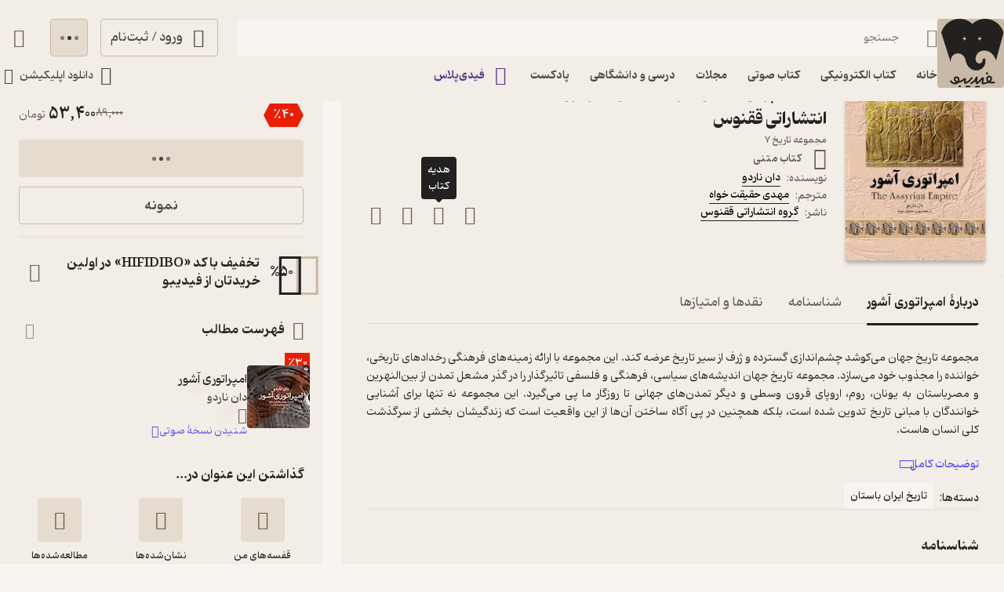

--- FILE ---
content_type: text/html; charset=utf-8
request_url: https://fidibo.com/book/67722-%DA%A9%D8%AA%D8%A7%D8%A8-%D8%A7%D9%85%D9%BE%D8%B1%D8%A7%D8%AA%D9%88%D8%B1%DB%8C-%D8%A2%D8%B4%D9%88%D8%B1
body_size: 68571
content:
<!doctype html><html dir="rtl" lang="fa-IR"><head><link rel="preconnect" href="https://api.fidibo.com"/><link rel="preconnect" href="https://cdn.fidibo.com"/><meta name="viewport" content="width=device-width,initial-scale=1,viewport-fit=cover"/><meta name="apple-mobile-web-app-capable" content="yes"/><meta name="mobile-web-app-capable" content="yes"/><meta name="theme-color" content="#FFFFFF"/><meta name="google" content="notranslate"/><title>کتاب امپراتوری آشور اثر دان ناردو | دانلود و خرید کتاب امپراتوری آشور</title><meta property="og:title" content="کتاب امپراتوری آشور اثر دان ناردو | دانلود و خرید کتاب امپراتوری آشور"/><meta name="twitter:title" content="کتاب امپراتوری آشور اثر دان ناردو | دانلود و خرید کتاب امپراتوری آشور"/><meta name="description" content="خرید و دانلود قانونی کتاب امپراتوری آشور نوشته دان ناردو از انتشارات گروه انتشاراتی ققنوس. نسخه الکترونیک و PDF کتاب امپراتوری آشور را در فیدیبو بخوانید یا دانلود کنید."/><meta property="og:description" content="خرید و دانلود قانونی کتاب امپراتوری آشور نوشته دان ناردو از انتشارات گروه انتشاراتی ققنوس. نسخه الکترونیک و PDF کتاب امپراتوری آشور را در فیدیبو بخوانید یا دانلود کنید."/><meta name="twitter:description" content="خرید و دانلود قانونی کتاب امپراتوری آشور نوشته دان ناردو از انتشارات گروه انتشاراتی ققنوس. نسخه الکترونیک و PDF کتاب امپراتوری آشور را در فیدیبو بخوانید یا دانلود کنید."/><meta property="og:image" content="/logo1024.png"/><meta name="twitter:image" content="/logo1024.png"/><meta name="enamad" content="35220788"/><meta charset="utf-8"/><link rel="preload" as="image" href="https://cdn.fidibo.com/phoenixpub/content/27ebf8bb-8015-4ef0-b89d-41b77045855b/d25c1e88-54df-4499-8b11-cda118fddb4a.jpg?width=192" fetchpriority="high"/><link rel="icon" type="image/png" href="/favicon-96x96.png" sizes="96x96"/><link rel="icon" type="image/svg+xml" href="/favicon.svg"/><link rel="shortcut icon" href="/favicon.ico"/><link rel="apple-touch-icon" sizes="180x180" href="/apple-touch-icon.png"/><meta name="apple-mobile-web-app-title" content="Fidibo"/><link rel="manifest" href="/manifest.json"/><script type="application/javascript">if("undefined"!=typeof window){const o={"--dana-primary":"#F37021","--toast-success-bg":"#001F19","--toast-info-bg":"#051628","--toast-warning-bg":"#1F1E02","--toast-fail-bg":"#2B040B","--first-color":"#F8F5F1","--second-color":"#B179FF","--third-color":"#C9BAA7","--forth-color":"#E5DCCF","--sixth-color":"#442E6E","--seventh-color":"#221737","--ninth-color":"#5C6A74","--tenth-color":"#499CFA","--first-tree-growth-background":"#23211F","--second-tree-growth-background":"#23211F","--tree-share-background":"#F7F5F1","--on-first-surface-color":"#23211F","--on-second-surface-color":"#F8F5F1","--blur-background-color":"rgba(28, 32, 40, 0.5)","--success-container-color":"#001F19","--info-container-color":"#051628","--warning-container-color":"#1F1E02","--danger-container-color":"#2B040B","--first-icon-color":"#C9BAA7","--third-icon-color":"#867F76","--forth-icon-color":"#695E4F","--fifth-icon-color":"#322E2A","--sixth-icon-color":"#F8F5F1","--header-background-color":"rgba(28,32,40,0.8)","--first-background-color":"#322E2A","--second-background-color":"#23211F","--third-background-color":"#23211F","--forth-background-color":"#23211F","--fifth-background-color":"#F8F5F1","--sixth-background-color":"#FFF","--tenth-background-color":"#322E2A","--first-text-color":"#F8F5F1","--second-text-color":"#B4AB9E","--forth-text-color":"#E5DCCF","--seventh-text-color":"#000","--first-border-color":"#4D463D","--second-border-color":"#322E2A","--second-border-color-rgb":"50, 46, 42","--third-border-color":"#322E2A","--forth-border-color":"#F2EDE6","--neutral-1":"#000000","--neutral-9":"#E5DCCF","--neutral-2":"#FFFFFF","--rate-tag-color":"#FDE3A3","--on-rate-tag-color":"#322E2A","--link-color":"#499CFA","--info-color":"#499CFA","--third-shadow":"0 4px 16px -3px rgba(0, 0, 0, 0.2)","--first-material-color":"rgba(255,255,255,0.15)","--svg-first-color":"#695E4F","--svg-second-color":"#F8F5F1","--svg-third-color":"#23211F","--svg-forth-color":"#867F76","--svg-fifth-color":"#000000","--svg-sixth-color":"#B179FF","--svg-seventh-color":"#867F76","--svg-eighth-color":"#5A5043","--svg-ninth-color":"#F3EDE5"};window.changeTheme=function({theme:n}){"dark"===n?Object.keys(o).forEach(n=>document.documentElement.style.setProperty(n,o[n])):Object.keys(o).forEach(o=>document.documentElement.style.removeProperty(o))};const n=window?.matchMedia?.("(prefers-color-scheme: dark)"),t=localStorage.getItem("theme"),r="light"===t||"dark"===t?t:n?.matches?"dark":"light";"dark"===r&&window.changeTheme({theme:r});const a=o=>{const n=document.createElement("link");n.rel="stylesheet",n.href=`/media/font-icons/${o}`,document.head.appendChild(n)},e={rebrand:"rebrand/fidibo-icons.css",superapp:"superapp/superapp.css"};a(e.rebrand);const f=o=>{o.forEach(o=>{const n=document.createElement("link");n.rel="preload",n.href=`/media/fonts/${o}`,n.as="font",n.type="font/ttf",n.crossOrigin="anonymous",document.head.appendChild(n)})},c={IRANYekan:["IRANYekan/iranyekanwebextraboldfanum.ttf","IRANYekan/iranyekanwebboldfanum.ttf","IRANYekan/iranyekanwebmediumfanum.ttf","IRANYekan/iranyekanwebregularfanum.ttf"],Kahroba:["Kahroba/Kahroba-FD-L-ELC.ttf","Kahroba/Kahroba-FD-M-ELC.ttf","Kahroba/Kahroba-FD-RG-ELC.ttf","Kahroba/Kahroba-FD-B-EHC.ttf"]};f(c.Kahroba);const l=o=>{const n=document.createElement("style");n.innerHTML=o,document.head.appendChild(n)},s={IRANYekan:'\n                @font-face {\n                    font-family: "my-font-light";\n                    src: url("/media/fonts/IRANYekan/iranyekanwebregularfanum.ttf") format("opentype");\n                    font-display: swap;\n                }\n    \n                @font-face {\n                    font-family: "my-font-medium";\n                    src: url("/media/fonts/IRANYekan/iranyekanwebboldfanum.ttf") format("opentype");\n                    font-display: swap;\n                }\n    \n                @font-face {\n                    font-family: "my-font-regular";\n                    src: url("/media/fonts/IRANYekan/iranyekanwebmediumfanum.ttf") format("opentype");\n                    font-display: swap;\n                }\n    \n                @font-face {\n                    font-family: "my-font-bold";\n                    src: url("/media/fonts/IRANYekan/iranyekanwebextraboldfanum.ttf") format("opentype");\n                    font-display: swap;\n                }\n    \n                @font-face {\n                    font-family: "my-font-en";\n                    src: url("/media/fonts/IRANYekan/iranyekanwebregularfanum.ttf") format("opentype");\n                    font-display: swap;\n                }\n                ',Kahroba:'\n                @font-face {\n                    font-family: "my-font-light";\n                    src: url("/media/fonts/Kahroba/Kahroba-FD-L-ELC.ttf") format("opentype");\n                    font-display: swap;\n                }\n    \n                @font-face {\n                    font-family: "my-font-medium";\n                    src: url("/media/fonts/Kahroba/Kahroba-FD-M-ELC.ttf") format("opentype");\n                    font-display: swap;\n                }\n    \n                @font-face {\n                    font-family: "my-font-regular";\n                    src: url("/media/fonts/Kahroba/Kahroba-FD-RG-ELC.ttf") format("opentype");\n                    font-display: swap;\n                }\n    \n                @font-face {\n                    font-family: "my-font-bold";\n                    src: url("/media/fonts/Kahroba/Kahroba-FD-B-EHC.ttf") format("opentype");\n                    font-display: swap;\n                }\n    \n                @font-face {\n                    font-family: "my-font-en";\n                    src: url("/media/fonts/Kahroba/Kahroba-FD-L-ELC.ttf") format("opentype");\n                    font-display: swap;\n                }\n                '};l(s.Kahroba)}</script><script type="text/javascript" src="https://s1.mediaad.org/serve/4680/retargeting.js" async></script><script defer="defer" src="/static/js/main.6d3b3b71.js"></script><style id="inline-css">.router-container{overflow-x:clip;width:100%}.image-loading-main{contain:content;display:block;object-fit:cover}.image-loading-main.image-loading{background-color:var(--forth-icon-color);content-visibility:auto;font-size:0}.material{color:inherit;cursor:pointer;display:block;overflow:hidden;position:relative;transform:perspective(0);-webkit-user-select:none;user-select:none;vertical-align:top}.material.disable{cursor:not-allowed}.stage{align-items:center;display:flex;justify-content:center}.dot-flashing{animation:dot-flashing 1s linear infinite alternate;animation-delay:.5s;background-color:var(--second-text-color);border-radius:5px;height:5px;position:relative;width:5px}.dot-flashing:after,.dot-flashing:before{content:"";display:inline-block;position:absolute;top:0}.dot-flashing:before{animation:dot-flashing 1s infinite alternate;animation-delay:0s;right:9px}.dot-flashing:after,.dot-flashing:before{background-color:var(--second-text-color);border-radius:5px;height:5px;width:5px}.dot-flashing:after{animation:dot-flashing 1s infinite alternate;animation-delay:1s;left:9px}@keyframes dot-flashing{0%{background-color:var(--first-text-color)}50%,to{background-color:var(--second-text-color)}}.toast-container{left:16px;margin-inline-start:auto;max-height:calc(var(--full-height) - 32px);overflow:hidden;pointer-events:none;position:fixed;right:16px;transition:top var(--first-transition);width:calc(100% - 32px);z-index:var(--toast-z-index)}@media screen and (min-width:769px){.toast-container{left:50%;max-width:calc(100% - var(--first-solid-padding)*2);right:auto;transform:translateX(-50%);width:var(--first-max-page-width)}}:root{--ebook-ratio:0.729;--audio-ratio:1;--language-direction:rtl;--full-viewport:100vw;--full-height:100vh}@supports(height:100dvh){:root{--full-viewport:100dvw;--full-height:100dvh}}:root{--page-padding-bottom:calc(var(--player-height) + var(--nav-height));--player-height:0px;--header-un-collapsed-mobile-height:112px;--header-desktop-height:var(--header-un-collapsed-desktop-height);--header-un-collapsed-desktop-height:129px;--nav-mobile-height:calc(72px + var(--bottom-env-padding));--first-btn-input-height:48px;--second-btn-input-height:40px;--first-max-page-width:1320px;--bottom-env-padding:calc(min(env(safe-area-inset-bottom), 20px));--first-line-height:23px;--toast-z-index:5;--header-z-index:3;--book-introduction-header-z-index:2;--default-z-index:1;--first-color:#23211f;--second-color:#553a89;--third-color:#695e4f;--forth-color:#4d463d;--on-first-surface-color:#fff;--success-color:#33b377;--info-color:#493edc;--danger-color:#f54c4c;--badge-red-color:#e91e07;--first-icon-color:#695e4f;--second-icon-color:#8f9193;--third-icon-color:#b4ab9e;--forth-icon-color:#c9baa7;--fifth-icon-color:#f8f5f1;--transition-time:350ms;--transition-method:cubic-bezier(.8,-0.3,.2,1.3);--first-transition:var(--transition-method) var(--transition-time);--second-background-color:#f8f5f1;--third-background-color:#f8f5f1;--forth-background-color:#f8f5f1;--sixth-background-color:#000;--solid-light:#fff;--neutral-1:#fff;--neutral-9:#4d463d;--first-text-color:#23211f;--second-text-color:#867f76;--forth-text-color:#4d463d;--first-border-color:#e5dccf;--second-border-color:#f2ede6;--third-border-color:#e5dccf;--forth-border-color:#322e2a;--rate-tag-color:#efe944;--on-rate-tag-color:#322e2a;--link-color:#594ef2;--first-radius:4px;--second-radius:6px;--third-radius:8px;--sixth-radius:24px;--tiny-font:11px;--small-font:12px;--regular-font:13px;--title-font:14px;--title-2-font:15px;--large-font:16px;--big-font:18px;--huge-font:20px;--giant-font:24px}@media screen and (min-width:1141px){:root{--header-padding:var(--header-un-collapsed-desktop-height);--nav-height:0px!important;--first-solid-padding:32px}}@media screen and (max-width:1140px){:root{--header-padding:var(--header-un-collapsed-mobile-height);--nav-height:var(--nav-mobile-height);--first-solid-padding:128px}}@media screen and (max-width:990px){:root{--first-solid-padding:32px}}@media screen and (max-width:768px){:root{--first-solid-padding:16px}}@keyframes fade-in{0%{opacity:0}to{opacity:1}}.btn{align-items:center;border-radius:var(--first-radius);display:flex;font-family:my-font-regular,serif;font-size:var(--large-font);height:var(--first-btn-input-height);justify-content:center;padding:0 12px;text-align:center;transition:background-color .1s ease,color .1s ease,border .1s ease}.btn path{transition:fill .1s ease}.btn.small{height:var(--second-btn-input-height)}.btn.first{border:1px solid var(--forth-icon-color);color:var(--forth-text-color)}.btn.second{background-color:var(--first-color);color:var(--second-background-color)}.btn.second path{fill:var(--on-first-surface-color)}.btn.forth{background-color:var(--forth-background-color);border:1px solid var(--third-border-color);color:var(--first-icon-color)}.btn.sixth{background-color:var(--info-color);color:var(--solid-light)}.btn.outline{color:var(--first-color);font-size:var(--title-font);gap:8px}.btn.outline svg{height:20px;width:20px}@media screen and (max-width:768px){.btn.outline{font-size:var(--regular-font)}}.btn.disable{background-color:var(--first-border-color);color:var(--third-icon-color);cursor:not-allowed}.btn.disable path{fill:var(--solid-light)}.btn.loading{cursor:not-allowed}.btn.active:focus-visible{box-shadow:0 0 0 2px var(--second-color)!important}@media screen and (max-width:768px){.btn{border-radius:var(--second-radius);font-size:var(--title-font)}}button:focus-visible{box-shadow:0 0 0 2px var(--first-color)!important}.input-label{--input-height:var(--first-btn-input-height);display:block;position:relative}.input-label.small{--input-height:var(--second-btn-input-height)}.input-field{border:1px solid var(--third-icon-color);border-radius:var(--first-radius);display:block;font-family:my-font-light,serif;font-size:var(--title-font);height:var(--input-height);padding-inline-end:calc(var(--input-height)/4);padding-inline-start:calc(var(--input-height)/4);transition:all .2s ease;width:100%}.input-field[disabled]{pointer-events:none}.input-field::placeholder{opacity:0;transition:opacity .2s ease}.input-field.empty-label::placeholder{opacity:1}.input-field.have-icon{padding-inline-start:calc(var(--input-height)/4 + var(--input-height)/2 + var(--input-height)/4)}.input-field:focus::placeholder,.input-field:not(:placeholder-shown)::placeholder{opacity:1}.input-field:not(:placeholder-shown){border:1px solid var(--forth-border-color)}.input-field:not(:placeholder-shown)+.input-icons .input-label-icon{color:var(--forth-border-color)}.input-field:focus{border:1px solid var(--first-color)}.input-field:focus+.input-icons .input-label-icon{color:var(--first-color)}.input-field.error{border:1px solid var(--danger-color)!important}.input-field.success{border:1px solid var(--success-color)}.input-label-icon{color:var(--second-text-color);font-size:calc(var(--input-height)/2);height:calc(var(--input-height)/2);inset-inline-start:calc(var(--input-height)/4);pointer-events:none;position:absolute;top:calc(var(--input-height)/4);transition:fill .2s ease;width:calc(var(--input-height)/2)}.input-label-icon.second{inset-inline-end:calc(var(--input-height)/4);inset-inline-start:auto}.input-label-icon.error{color:var(--danger-color)!important}.input-label-icon.success{color:var(--success-color)!important}.input-label-clear{align-items:center;border-radius:var(--third-radius);display:flex!important;height:var(--input-height);inset-inline-end:0;justify-content:center;position:absolute;top:0;transform:scale(1);transition:all var(--first-transition);width:var(--input-height)}.input-label-clear.hide{transform:scale(0)}.input-label-clear-icon{color:#a09990;font-size:24px}@media screen and (max-width:768px){.input-label-clear-icon{font-size:20px}}.flex-row-container-content-cont{position:relative}.flex-row-container-content{display:flex;gap:24px;overflow-x:auto;overflow-y:hidden;scroll-snap-type:x mandatory;white-space:nowrap;width:100%}.flex-row-container-content.gap-8{gap:8px}@media screen and (max-width:480px){.flex-row-container-content{gap:12px;margin-inline-start:calc(var(--first-solid-padding)*-1);padding-left:var(--first-solid-padding);padding-right:var(--first-solid-padding);width:calc(100% + var(--first-solid-padding)*2)}}.hl-series-template{padding-top:18px;position:relative}.hl-series-template-placeholder{background-color:var(--first-border-color);border-radius:var(--first-radius);box-shadow:0 12px 24px -4px #0000001a;left:50%;position:absolute;transform:translateX(-50%);transition:aspect-ratio .2s ease}.hl-series-template-placeholder.first{top:0;width:calc(100% - 32px)}.hl-series-template-placeholder.second{top:8px;width:calc(100% - 16px)}.hl-series-template-img{animation:none!important;background-color:var(--first-border-color)!important;border-radius:var(--first-radius);box-shadow:0 4px 4px 0 rgba(0,0,0,.251);transition:aspect-ratio .2s ease;width:100%}.navbar{display:none}@media screen and (max-width:1140px){.navbar{background-color:var(--forth-background-color);bottom:-1px;box-shadow:0 -4px 14px -2px #0000000f;display:block;height:var(--nav-mobile-height);left:0;overflow:hidden;padding-bottom:var(--bottom-env-padding);position:fixed;right:0;transform:translateZ(0);transition:border-radius .25s ease,transform .25s ease;z-index:1}.navbar.hide{border-radius:0}.navbar.hide{transform:translate3d(0,calc(100% - var(--bottom-env-padding)),0)}.navbar.hide .navbar-item{opacity:0}}.navbar-content{display:flex;height:100%;position:relative}@media screen and (max-width:1140px)and (min-width:990px){.navbar-content{margin:0 var(--first-solid-padding)}}.navbar-item{align-items:center;display:flex;flex-direction:column;gap:2px;height:100%;justify-content:space-between;max-width:25%;min-width:25%;opacity:1;padding:8px 0;transition:opacity .2s ease}.navbar-item-inner.active{align-items:center;background-color:var(--first-border-color);border-radius:var(--sixth-radius);display:flex;height:32px;justify-content:center;left:50%;opacity:1;position:absolute;top:8px;transform:translateX(-50%);width:56px}.navbar-item-inner.active.hide{opacity:0;transition:opacity .4s ease}.navbar-item-inner-icon{font-size:24px;opacity:1;transform:scale(1);transition:transform .3s ease,opacity .3s ease}.navbar-item-inner-icon.not-active{color:var(--second-text-color);margin-top:4px}.navbar-item-inner-icon.not-active.hide{opacity:0}.navbar-item-inner-icon.plus{color:var(--second-color)}.navbar-item-inner-title{color:var(--first-icon-color);font-family:my-font-medium,serif;font-size:var(--small-font);transition:color .3s ease}.navbar-item-inner-title.active{color:var(--first-color)}.navbar-item-inner-title.plus.active{color:var(--second-color)}.user-avatar{border-radius:16px;height:32px;min-width:32px;width:32px}.user-avatar.text-avatar{align-items:center;display:flex;justify-content:center}.user-avatar.text-avatar{border-radius:50%;color:var(--solid-light);font-family:my-font-medium,serif;font-size:var(--small-font)}.user-avatar.small{border-radius:12px;font-size:12px;height:24px;min-width:24px;width:24px}.user-avatar.big{border-radius:20px;font-size:24px;height:40px;min-width:40px;width:40px}.badge{align-items:flex-end;display:flex;font-family:my-font-bold,serif;font-size:var(--regular-font);height:24px;justify-content:center;width:32px}.badge+.triangle{border-left:16px solid #0000;border-right:16px solid #0000;border-top:8px solid #0000;height:8px;width:32px}.badge.small{align-items:center;font-family:my-font-bold,serif;font-size:var(--tiny-font);height:18px;width:24px}.badge.small+.triangle{border-left:12px solid #0000;border-right:12px solid #0000;border-top:6px solid #0000;height:6;width:24px}.badge.campaign{background-color:var(--badge-red-color);color:var(--solid-light)}.badge.campaign+.triangle{border-top-color:var(--badge-red-color)}.badge.plus{background-color:var(--second-color)}.badge.plus,.badge.plus span:before{color:var(--solid-light)}.badge.plus+.triangle{border-top-color:var(--second-color)}@media screen and (max-width:768px){.badge{font-family:my-font-light,serif;font-size:var(--tiny-font);height:18px;width:24px}.badge+.triangle{border-left:12px solid #0000;border-right:12px solid #0000;border-top:6px solid #0000;height:6;width:24px}}.badge-text{color:var(--first-icon-color);font-family:my-font-medium,serif;font-size:var(--regular-font);margin-right:4px}@media screen and (max-width:1140px){.main-card-badges{justify-content:center;padding-bottom:16px}}.rate-distribution{align-items:center;display:flex;width:100%}.rate-distribution-score{color:var(--forth-border-color);font-family:my-font-regular,serif;font-size:var(--small-font);white-space:nowrap}.rate-distribution-score.star{display:flex;min-width:40px;text-align:start;width:40px}@media screen and (max-width:768px){.rate-distribution-score.star{min-width:auto;text-align:center;width:8px}}.rate-distribution-score.percent{min-width:27px;text-align:end;width:27px}@media screen and (max-width:768px){.rate-distribution-score.percent{display:none}}.rate-distribution-score-star{align-items:center;display:flex;margin-inline-start:4px}.rate-distribution-score-star .rate-distribution-score-star-icon{color:var(--third-color);font-size:var(--large-font)}@media screen and (max-width:768px){.rate-distribution-score-star{display:none}}.rate-distribution-bar{background-color:var(--first-border-color);border-radius:2px;flex-grow:1;height:8px;margin:0 8px;overflow:hidden;position:relative}@media screen and (max-width:768px){.rate-distribution-bar{margin-inline-end:0}}.rate-distribution-bar-fill{background-color:var(--third-color);border-radius:inherit;bottom:0;inset-inline-start:0;position:absolute;top:0}.rate{align-items:center;display:flex;gap:8px}@media screen and (max-width:768px){.rate{justify-content:space-between;width:100%}}.rate-item{align-items:center;background-color:var(--third-icon-color);border-radius:var(--first-radius);display:flex;height:48px;justify-content:center;position:relative;width:48px}.rate-item.active{background-color:var(--first-color)}@media screen and (max-width:768px){.rate-item{border-radius:var(--third-radius)}}.rate-item-icon{display:block;height:36px;width:38px}.rate-item-icon.face{left:50%;opacity:1;position:absolute;top:50%;transform:translate3d(-50%,-50%,0)}.rate-item-icon.face.hide{opacity:0}.show-image{overflow:hidden;position:relative}.show-image-img{align-items:center;display:flex;height:100%;justify-content:center;width:100%}.show-image-img.zoomable{cursor:pointer}.show-image-footer-icon-type-svg{color:var(--first-icon-color);font-size:20px;height:20px;width:20px}.show-image-footer-icon-type-svg.small{font-size:16px;height:16px;width:16px}.show-image-footer-icon-type-svg path{fill:var(--solid-light)}@media screen and (max-width:768px){.show-image-footer-icon-type-svg{font-size:16px;height:16px;width:16px}}.card-badges{align-items:center;display:flex;gap:2px;justify-content:center}.card-badges>div{align-content:center;display:flex}.book-author-detail{display:flex;gap:4px}.book-author-detail{align-items:center;color:var(--forth-color);font-family:my-font-regular,serif;font-size:var(--title-font)}.book-author-detail-badges{justify-content:flex-start}.footer{background-color:var(--second-border-color);contain:content;padding:64px var(--first-solid-padding)}@media screen and (max-width:1140px){.footer{display:none}}.footer-content-bg{background-color:var(--second-border-color);border-radius:var(--first-radius);display:flex;width:100%}@media screen and (max-width:1140px){.footer-content-bg{flex-direction:column}}.footer-content{margin:0 auto;max-width:var(--first-max-page-width)}@media screen and (max-width:1140px){.footer-content{border-top:0;padding-top:16px}}.footer-content-top{display:flex}@media screen and (max-width:1140px){.footer-content-top{flex-wrap:wrap}}.footer-content-col{border-bottom:1px solid var(--first-border-color);flex-grow:1;width:25%}@media screen and (max-width:1140px){.footer-content-col{background-color:var(--second-border-color);padding:0 0 16px;width:100%}.footer-content-col:first-child{border-radius:var(--first-radius) var(--first-radius) 0 0}}.footer-content-col-title{align-items:center;display:flex;justify-content:space-between;padding-bottom:16px;pointer-events:none;width:100%}@media screen and (max-width:1140px){.footer-content-col-title{padding:16px;pointer-events:all}}.footer-content-col-title-text{font-family:my-font-bold,serif;font-size:var(--large-font)}@media screen and (max-width:768px){.footer-content-col-title-text{font-size:var(--title-font)}}.footer-content-col-title-arrow-icon{display:none}@media screen and (max-width:1140px){.footer-content-col-title-arrow-icon{color:var(--first-icon-color);display:block;font-size:16px;transition:transform .2s ease}.footer-content-col-title-arrow-icon.show{transform:rotate(180deg)}}.footer-content-col-ul{list-style:none}@media screen and (min-width:1141px){.footer-content-col-ul{height:auto!important}}@media screen and (max-width:1140px){.footer-content-col-ul{margin-top:0;opacity:1;overflow:hidden;padding:0 16px;transition:margin-top .2s ease,height .2s ease,opacity .2s ease .2s}.footer-content-col-ul.hide{margin-top:-16px;opacity:0;transition:margin-top .2s ease .2s,height .2s ease .2s,opacity .2s ease}}.footer-content-col-list{align-items:center;display:flex;gap:8px}.footer-content-col-list:before{border-radius:50%;color:var(--second-text-color);content:"•";height:6px;margin-top:-10px;width:6px}.footer-content-col-link{border-radius:var(--first-radius);color:var(--third-color);font-family:my-font-medium,serif;font-size:var(--title-font);margin-inline-start:-8px;padding:4px 8px}@media screen and (max-width:768px){.footer-content-col-link{font-size:var(--small-font)}}.footer-content-download{background-color:var(--second-background-color);border-radius:var(--third-radius);margin-inline-start:32px;min-width:312px;padding:34px 24px;width:312px}@media screen and (max-width:1140px){.footer-content-download{background-color:var(--second-border-color);margin-inline-start:0;margin-bottom:16px;order:-1;padding:16px;width:100%}}.footer-content-download-top{align-items:center;border-bottom:1px solid var(--first-border-color);display:flex;justify-content:space-between;padding-bottom:24px}@media screen and (max-width:1140px){.footer-content-download-top{border-bottom:none;padding-bottom:0}}.footer-content-download-top-logo{align-items:center;display:flex}.footer-content-download-top-logo-icon{font-size:40px}.footer-content-download-top-logo-content{margin-inline-start:12px}.footer-content-download-top-logo-content-title{font-family:my-font-regular,serif;font-size:var(--regular-font);margin-bottom:2px}.footer-content-download-top-logo-content-desc{width:85px}.footer-content-download-top-icon{align-items:center;border:1px solid var(--forth-icon-color);border-radius:var(--first-radius);display:flex;height:40px;justify-content:center;width:40px}.footer-content-download-top-icon-svg{color:var(--first-icon-color);font-size:24px}.footer-content-download-row{align-items:center;display:flex;margin-top:32px}@media screen and (max-width:1140px){.footer-content-download-row{display:none}}.footer-content-download-row-icon{font-size:24px;margin-inline-end:8px}.footer-content-download-row-title{font-family:my-font-medium,serif;font-size:var(--title-font)}.footer-content-download-download{align-items:center;display:flex;gap:8px;margin-top:16px}@media screen and (max-width:1140px){.footer-content-download-download{display:none}}.footer-content-download-download-item{flex-grow:1}.footer-content-download-download-item svg{display:block}.footer-content-down{align-items:center;display:flex;padding-top:32px}@media screen and (max-width:1140px){.footer-content-down{background-color:var(--second-border-color);border-radius:0 0 var(--first-radius) var(--first-radius);flex-direction:column}}.footer-content-down-section{width:calc(50% - 172px)}@media screen and (max-width:1140px){.footer-content-down-section{padding:0 16px 32px;width:100%}.footer-content-down-section.hide-mobile{display:none}}.footer-content-down-logos{align-items:center;display:flex;flex-grow:1;gap:8px;justify-content:space-between;margin-inline-start:32px;width:312px}@media screen and (max-width:1140px){.footer-content-down-logos{margin-inline-start:0;padding:0 16px 16px;width:100%}}@media screen and (min-width:769px)and (max-width:1140px){.footer-content-down-logos{gap:32px;justify-content:flex-start}}.footer-content-down-logos-first-second{aspect-ratio:var(--audio-ratio);display:block;object-fit:contain;width:32%}@media screen and (max-width:1140px){.footer-content-down-logos-first-second{max-width:120px;width:28%}}.footer-content-down-logos-third{aspect-ratio:var(--audio-ratio);display:block;width:32%}.footer-content-down-logos-third img{display:block;height:100%;object-fit:contain;width:100%}@media screen and (max-width:1140px){.footer-content-down-logos-third{max-width:120px;width:28%}}.footer-content-down-section-title{font-family:my-font-medium,serif;font-size:var(--large-font);margin-bottom:16px}.footer-content-down-content{display:inline-flex;flex-direction:column}.footer-content-down-section-desc{align-items:center;direction:ltr;display:flex;justify-content:flex-end}.footer-content-down-section-desc.items{justify-content:space-between;margin-top:8px}.footer-content-down-section-desc-item{align-items:center;display:flex}.footer-content-down-section-desc-icon{color:var(--first-icon-color);font-size:24px;margin-inline-end:8px}.footer-content-down-section-desc-detail{border-inline-start:1px solid var(--first-border-color);color:var(--second-text-color);font-size:var(--regular-font);margin-inline-start:16px;padding-inline-start:16px}.footer-content-down-section-instagram{width:120px}.footer-content-down-section-social{align-items:center;display:flex;gap:16px}@media screen and (max-width:768px){.footer-content-down-section-social{justify-content:space-between;padding:0 16px}}.footer-content-down-section-social-link{align-items:center;display:flex;height:28px;justify-content:center;width:28px}.footer-content-down-section-social-link.big{height:auto;margin-inline-start:0;width:120px}.footer-content-down-section-social-link.small:last-child{margin-inline-end:-6px}@media screen and (max-width:768px){.footer-content-down-section-social-link{height:24px;width:24px}}.footer-content-down-section-social-icon{height:20px;width:20px}.footer-content-down-section-social-icon.small{height:16px;width:16px}.header{border-radius:0 0 var(--third-radius) var(--third-radius);height:var(--header-desktop-height);left:0;padding:0 var(--first-solid-padding);position:fixed;right:0;top:0;transition:height var(--first-transition);z-index:var(--header-z-index)}.header,.header.mac{background-color:var(--second-border-color)}.header.mac{-webkit-backdrop-filter:blur(40px);backdrop-filter:blur(40px)}@media screen and (max-width:1140px){.header{display:none}}.header-content{display:flex;flex-direction:column;height:100%;justify-content:space-between;margin:0 auto;max-width:var(--first-max-page-width)}.header-top{align-items:flex-start;display:flex;flex-direction:row;gap:32px;margin-top:24px;width:100%}.header-column{display:flex;flex-direction:column;gap:9px;width:100%}.header-row{align-items:center;display:flex;flex-direction:row;width:100%}.header-top-logo{max-height:96px;max-width:91px;object-fit:contain;padding-inline-end:5px;transition:all .2s linear;width:100%}.header-top-logo.image-loading{border-radius:var(--first-radius)}.header-top-login-icon{font-size:24px;height:24px;margin-inline-end:8px;width:24px}.header-top-basket-container{margin-inline-start:16px;position:relative}.header-top-basket{padding:0;width:var(--first-btn-input-height)}.header-top-basket-count{align-items:center;aspect-ratio:var(--audio-ratio);background-color:var(--first-color);border-radius:50%;bottom:8px;color:var(--fifth-icon-color);display:flex;font-family:my-font-light,serif;font-size:var(--tiny-font);inset-inline-start:8px;justify-content:center;min-width:16px;opacity:1;pointer-events:none;position:absolute;transform:scale(1);transition:transform var(--first-transition),opacity var(--first-transition);width:16px;z-index:var(--header-z-index)}.header-top-basket-count.hide{opacity:0;transform:scale(0)}.header-bottom{align-items:center;display:flex;justify-content:space-between;transition:opacity .2s ease .2s}.header-bottom.hide{opacity:0;pointer-events:none;transition:opacity .1s ease}.header-bottom-categories{align-items:center;display:flex;margin-inline-start:-12px;opacity:0;position:relative;transition:opacity var(--first-transition)}.header-bottom-categories.show{opacity:1}.header-bottom-categories-active-border{background-color:var(--first-color);border-radius:var(--first-radius);bottom:0;height:2px;inset-inline-end:0;position:absolute;transition:width .35s ease,transform .35s ease,background-color .35s ease}.header-bottom-categories-active-border.plus{background-color:var(--second-color)}@media screen and (max-width:950px){.header-bottom-categories-item-link:first-child{display:none}}.header-bottom-categories-item{border-color:#0000!important;border-radius:0}.header-bottom-categories-item-icon{font-size:24px;height:24px;margin-inline-end:8px;width:24px}.header-bottom-categories-item-icon.image-loading{border-radius:var(--first-radius)}.header-bottom-categories-item-icon.plus{color:var(--second-color)}.header-bottom-categories-item-title{font-family:my-font-medium,serif;font-size:var(--title-font)}.header-bottom-categories-item-title.plus{color:var(--second-color)}.header-bottom-download{border-color:#0000!important;margin-inline-end:-12px}.header-bottom-download-icon{font-size:24px;height:24px;width:24px}.header-bottom-download-title{font-size:var(--title-font);margin:0 4px}.header-bottom-download-arrow{font-size:20px;height:20px;width:20px}.header-mega-menu{animation:mega-menu-in var(--first-transition);left:max(var(--first-solid-padding),(var(--full-viewport) - var(--first-max-page-width))/2);opacity:1;position:absolute;right:max(var(--first-solid-padding),(var(--full-viewport) - var(--first-max-page-width))/2);top:var(--header-un-collapsed-desktop-height);transform:translateZ(0)}.header-mega-menu.is-hidden{animation:none;opacity:0;pointer-events:none;transform:translate3d(0,10px,0);visibility:hidden}@keyframes mega-menu-in{0%{opacity:0;transform:translate3d(0,10px,0)}to{opacity:1;transform:translateZ(0)}}.header-mega-menu-inner{background-color:var(--second-border-color);border-radius:var(--first-radius);height:564px;max-height:calc(var(--full-height) - var(--header-un-collapsed-desktop-height) - 32px);overflow-x:clip;overflow-y:auto;position:relative}.header-mega-menu-box{align-content:flex-start;display:flex;flex-direction:column;flex-wrap:wrap;height:564px;left:0;padding:24px;position:absolute;right:0;top:0;transition:opacity .2s ease;width:100%}.header-mega-menu-box.hide{opacity:0;pointer-events:none}.header-mega-menu-box-title{align-items:center;animation:fade-in var(--first-transition);display:flex;font-family:my-font-regular,serif;font-size:var(--title-font);height:32px;max-width:20%;width:20%}.header-mega-menu-box-title-icon{font-size:20px;margin-inline-end:4px}.header-mega-menu-box-title-arrow{color:var(--third-color);font-size:16px;height:16px;margin-inline-start:8px;width:16px}.header-mega-menu-box-title-arrow path{fill:var(--third-color)}.header-mega-menu-box-item{align-items:center;animation:fade-in var(--first-transition);display:flex;font-family:my-font-light,serif;font-size:var(--regular-font);height:32px;max-width:20%;padding-inline-start:24px;width:20%}.header-mega-menu-box-item-separator{height:32px}.breadcrumb{align-items:center;display:flex;width:100%}.breadcrumb-name{color:var(--third-color);font-family:my-font-regular,serif;font-size:var(--small-font);min-width:fit-content;padding:16px 4px;white-space:nowrap}.breadcrumb-name.last{color:var(--neutral-9);font-family:my-font-bold,serif}.breadcrumb-arrow{color:var(--third-icon-color);font-size:16px}.book-overview-container{position:relative}.book-overview{background-color:var(--second-background-color);min-height:var(--full-height);padding:var(--header-padding) var(--first-solid-padding) calc(var(--page-padding-bottom) + 16px);width:var(--full-viewport)}@media screen and (max-width:1140px){.book-overview.sticky-padding-bottom{padding-bottom:calc(var(--page-padding-bottom) + 90px)}}.book-overview-content{display:flex;flex-wrap:wrap;justify-content:center;margin:0 auto;max-width:var(--first-max-page-width)}@media screen and (max-width:1140px){.book-overview-content{gap:16px;padding-bottom:var(--first-solid-padding)}}.book-overview-content-breadcrumb{order:-3;width:100%}@media screen and (max-width:1140px){.book-overview-content-breadcrumb{margin-bottom:-16px}}.book-overview-first-section{display:inline-flex;flex-direction:column;gap:16px;margin-bottom:24px;max-width:calc(100% - 314px);vertical-align:top;width:66%}@media screen and (max-width:1140px){.book-overview-first-section{display:contents}}.book-overview-second-section{display:inline-flex;flex-direction:column;gap:16px;margin-inline-start:24px;min-width:290px;padding:24px 0;vertical-align:top;width:calc(34% - 24px)}.book-overview-second-section.audio{padding-top:0}@media screen and (max-width:1140px){.book-overview-second-section{display:contents}}.book-overview-second-section-buy{flex-grow:1;order:100}@media screen and (max-width:1140px){.book-overview-second-section-buy{display:none}}.book-main-box{align-items:flex-start;background-color:var(--second-border-color);border-radius:var(--first-radius);display:flex;margin-top:24px;order:-2;padding:0 24px 16px;transition:transform .2s ease;width:100%}.book-main-box.audio{margin-top:0}@media screen and (max-width:1140px){.book-main-box{align-items:center;background-color:#0000;border-radius:var(--first-radius) var(--first-radius) 0 0;flex-direction:column;flex-wrap:wrap;margin-top:0;padding:0 16px}}.book-main-box-content{align-items:flex-end;display:flex;width:100%}@media screen and (max-width:1140px){.book-main-box-content{flex-direction:column}}.book-main-box-img{aspect-ratio:var(--ebook-ratio);border-radius:var(--first-radius);box-shadow:0 4px 4px 0 rgba(0,0,0,.251);margin-top:-24px;min-width:178px;width:178px}.book-main-box-img.audio{aspect-ratio:var(--audio-ratio);margin-top:24px;min-width:192px;width:192px}@media screen and (max-width:1140px){.book-main-box-img,.book-main-box-img.audio{margin-top:16px}}.book-main-box-detail{display:flex;flex-direction:column;flex-grow:1;gap:12px;padding:24px 24px 12px}@media screen and (max-width:1140px){.book-main-box-detail{align-items:center;order:1;padding:0;width:100%}}.book-main-box-detail-title{color:var(--first-color);font-family:my-font-bold,serif;font-size:var(--huge-font)}@media screen and (max-width:1140px){.book-main-box-detail-title{text-align:center}}@media screen and (max-width:768px){.book-main-box-detail-title{font-size:var(--large-font)}}.book-main-box-detail-subtitle{color:var(--first-icon-color);font-family:my-font-regular,serif;font-size:var(--small-font)}@media screen and (max-width:768px){.book-main-box-detail-subtitle{font-size:var(--small-font)}}.book-main-box-detail-author{align-items:center;display:flex;flex-wrap:wrap}@media screen and (max-width:1140px){.book-main-box-detail-author{justify-content:center}}.book-main-box-detail-author-title{color:var(--first-icon-color);font-size:var(--regular-font);margin-inline-end:8px}@media screen and (max-width:768px){.book-main-box-detail-author-title{font-size:var(--small-font)}}.book-main-box-detail-author-content{display:flex}.book-main-box-detail-author-content.have-action{border-bottom:1px solid var(--first-text-color);cursor:pointer}.book-main-box-detail-author-name{color:var(--sixth-background-color);font-size:var(--regular-font);max-width:100%;overflow:hidden;text-overflow:ellipsis;white-space:nowrap}.book-main-box-detail-author-name.have-action{border-bottom:1px solid var(--first-text-color)}.book-main-box-buttons{display:flex;flex-direction:row;gap:8px;padding:24px 0 0}@media screen and (max-width:1140px){.book-main-box-buttons{flex-direction:row-reverse;margin:0 auto;padding:16px 0}}.book-main-box-buttons-item{align-items:center;border:0!important;display:flex;height:40px;justify-content:center;min-width:40px;overflow:visible;padding:0;width:40px}.book-main-box-buttons-item .tooltip{text-wrap:nowrap;background-color:var(--first-color);border-radius:var(--first-radius);bottom:100%;color:var(--neutral-1);display:flex;font-size:var(--regular-font);justify-content:center;padding:6px 8px;position:absolute}.book-main-box-buttons-item .tooltip .polygon{bottom:-5px;position:absolute;width:9px}.book-main-box-buttons-item-icon{color:var(--first-icon-color);font-size:24px;height:24px;width:24px}.book-main-box .show-image-footer-icon-type-svg{font-size:28px;height:28px;width:28px}.book-buy-box{background-color:var(--second-border-color);border-radius:var(--first-radius);order:-1;padding:16px 24px;transition:transform ease .2s,opacity ease .2s,top var(--first-transition);width:100%}.book-buy-box.fix{position:sticky;top:calc(var(--header-desktop-height) + 24px)}.book-buy-box.fix.in-overview{top:calc(var(--header-desktop-height) + 89px)}.book-buy-box.hide{opacity:0}@media screen and (max-width:1140px){.book-buy-box{border-radius:0 0 var(--third-radius) var(--third-radius);margin-top:16px;padding:16px}}.book-buy-box-detail{align-items:center;border-bottom:1px solid var(--second-border-color);display:flex;margin-bottom:16px;padding-bottom:16px}.book-buy-box-detail-img{aspect-ratio:var(--ebook-ratio);border-radius:var(--first-radius);margin-inline-end:16px;min-width:72px;width:72px}.book-buy-box-detail-img.audio{aspect-ratio:var(--audio-ratio);min-width:80px;width:80px}.book-buy-box-detail-content{align-items:flex-start;display:flex;flex-direction:column;gap:8px;justify-content:space-between}.book-buy-box-detail-content-title{font-family:my-font-bold,serif;font-size:var(--large-font)}.book-buy-box-detail-content-publisher{color:var(--first-icon-color);font-family:my-font-regular,serif;font-size:var(--regular-font)}.book-buy-box-header{align-items:flex-end;display:flex;flex-direction:column;gap:16px;justify-content:space-between;margin-bottom:16px}@media screen and (max-width:768px){.book-buy-box-header{border-top:1px solid var(--second-border-color);padding-top:0}}.book-buy-box-header-first{align-items:flex-start;display:flex;flex-direction:row;gap:16px;justify-content:space-between;width:100%}.book-buy-box-header-rate{align-items:center;background-color:var(--rate-tag-color);border-radius:24px;display:flex;justify-content:center;padding:6px 10px}.book-buy-box-header-rate-icon{color:var(--on-rate-tag-color);font-size:24px;margin-inline-end:4px}.book-buy-box-header-rate-title{align-items:center;color:var(--on-rate-tag-color);display:flex;font-family:my-font-medium,serif;font-size:var(--title-font)}.book-buy-box-header-rate-title-responses{color:var(--on-rate-tag-color);font-family:my-font-light,serif;font-size:var(--small-font);margin-inline-start:4px}.book-buy-box-header-bg{display:flex;gap:8px}.book-buy-box-header-second{align-items:flex-end;display:flex;flex-direction:row;justify-content:space-between;width:100%}.book-buy-box-header-discount{align-items:center;display:flex;margin-bottom:4px}.book-buy-box-header-discount-price{color:var(--first-icon-color);font-family:my-font-light,serif;font-size:var(--title-font);text-decoration:line-through}.book-buy-box-header-discount-percent{display:flex}.book-buy-box-header-discount-percent-text{background-color:var(--badge-red-color);color:var(--solid-light);font-family:my-font-regular,serif;font-size:var(--large-font);padding:2px 4px 0}.book-buy-box-header-discount-percent:after,.book-buy-box-header-discount-percent:before{border-bottom:15px solid #0000;border-top:15px solid #0000;content:"";display:block}.book-buy-box-header-discount-percent:after{border-right:8px solid var(--badge-red-color)}.book-buy-box-header-discount-percent:before{border-left:8px solid var(--badge-red-color)}.book-buy-box-header-price{align-items:center;display:flex}.book-buy-box-header-price-number{font-family:my-font-medium,serif;font-size:var(--huge-font);margin-inline-end:4px}@media screen and (max-width:768px){.book-buy-box-header-price-number{font-size:var(--big-font)}}.book-buy-box-header-price-title{color:var(--first-icon-color);font-family:my-font-light,serif;font-size:var(--title-font)}.book-buy-box-main-btn{gap:8px;width:100%}.book-buy-box-footer{align-items:center;display:flex;flex-wrap:wrap;gap:12px;margin-top:12px}.book-buy-box-sticky{display:none}@media screen and (max-width:1140px){.book-buy-box-sticky{background-color:var(--second-background-color);border-radius:var(--third-radius) var(--third-radius) 0 0;bottom:0;display:flex;gap:8px;left:0;margin-bottom:-10px;opacity:1;padding:16px 16px 26px;position:fixed;right:0;transform:translate3d(0,calc(var(--page-padding-bottom)*-1),0);transition:opacity var(--first-transition),transform ease .25s;z-index:var(--header-z-index)}.book-buy-box-sticky.hide{opacity:0;transform:translate3d(0,calc(100% - var(--page-padding-bottom)),0)}.book-buy-box-sticky .book-buy-box-main-btn{flex-grow:1;height:40px}.book-buy-box-sticky .book-buy-box-main-btn:has(.book-buy-box-main-btn-icon){font-size:var(--small-font)}}.book-buy-box-footer-second{flex-grow:1;font-family:my-font-medium,serif;gap:8px;width:34%}@media screen and (max-width:1230px){.book-buy-box-footer-second{font-size:var(--title-font)}}@media screen and (max-width:1115px){.book-buy-box-footer-second{font-size:var(--regular-font)}}.book-buy-box-header-off-code{align-items:center;border-top:1px solid var(--first-border-color);display:flex;gap:12px;margin-top:16px;padding-top:16px}@media screen and (max-width:768px){.book-buy-box-header-off-code{margin-top:16px;padding-top:16px}}.book-buy-box-header-off-code-frame{height:56px;min-width:56px;position:relative;width:56px}@media screen and (max-width:768px){.book-buy-box-header-off-code-frame{height:48px;min-width:48px;width:48px}}.book-buy-box-header-off-code-frame-icon{font-size:56px}.book-buy-box-header-off-code-frame-text{color:var(--first-color);font-family:my-font-bold,serif;font-size:var(--large-font);left:50%;position:absolute;top:50%;transform:translate3d(-50%,-50%,0)}@media screen and (max-width:768px){.book-buy-box-header-off-code-frame-text{font-size:var(--title-font)}}.book-buy-box-header-off-code-text{flex-grow:1;font-family:my-font-medium,serif;font-size:var(--large-font);line-height:var(--first-line-height);white-space:pre-line}@media screen and (max-width:768px){.book-buy-box-header-off-code-text{font-size:var(--title-font)}}.book-buy-box-header-off-code-copy{border:0!important;color:var(--first-icon-color);height:40px;min-width:40px;padding:0;width:40px}@media screen and (max-width:768px){.book-buy-box-header-off-code-copy{height:32px;min-width:32px;width:32px}}.book-buy-box-header-off-code-copy-icon{color:var(--first-icon-color);font-size:24px}@media screen and (max-width:768px){.book-buy-box-header-off-code-copy-icon{font-size:20px}}.book-rate{align-items:center;border-top:1px solid var(--first-border-color);display:flex;justify-content:space-between;padding:24px 0 0;width:100%}@media screen and (max-width:1140px){.book-rate{background-color:var(--second-border-color);border-radius:var(--first-radius);border-top:none;padding:24px 16px}}.book-rate-content-title{font-family:my-font-bold,serif;font-size:var(--large-font);margin-bottom:8px}@media screen and (max-width:1140px){.book-rate-content-title{display:none}}.book-rate-content-rate{align-items:center;display:flex}.book-rate-content-rate-icon{color:var(--third-color);font-size:24px;height:24px;margin-inline-end:6px;width:24px}.book-rate-content-rate-score{color:var(--neutral-12);font-family:my-font-medium,serif;font-size:var(--giant-font)}.book-rate-content-rate-total{color:var(--neutral-12);margin-inline-start:6px}.book-rate-content-rate-total,.book-rate-content-responses{font-family:my-font-regular,serif;font-size:var(--title-font)}.book-rate-content-responses{color:var(--first-icon-color);margin-top:4px}.book-rate-distribution{display:flex;flex-direction:column;gap:12px;min-width:216px;width:216px}@media screen and (max-width:768px){.book-rate-distribution{gap:4px;min-width:94px;width:94px}}.book-library{background-color:var(--second-border-color);border-radius:var(--first-radius);padding:16px 24px;width:100%}@media screen and (max-width:950px){.book-library{padding:16px}}.book-library-title{font-family:my-font-medium,serif;font-size:var(--large-font);margin-bottom:16px}.book-library-actions{align-items:center;display:flex;justify-content:space-between;padding:0 16px}@media screen and (max-width:1140px){.book-library-actions{gap:64px;justify-content:center;padding:0 8px}}@media screen and (max-width:768px){.book-library-actions{gap:0;justify-content:space-between}}.book-library-actions-item{align-items:center;display:flex;flex-direction:column}.book-library-actions-item:hover .book-library-actions-item-btn{background-color:var(--second-background-color)}.book-library-actions-item-btn{align-items:center;background:var(--first-border-color);border:0!important;display:flex;height:56px;justify-content:center;padding:0;transition:all .1s ease;width:56px}.book-library-actions-item-btn-icon{color:var(--first-icon-color);font-size:24px;height:24px;transition:fill .1s ease;width:24px}.book-library-actions-item-title{color:var(--first-color);font-size:var(--small-font);margin-top:8px}.book-exact{align-items:stretch;background-color:var(--second-border-color);border-radius:var(--first-radius);display:flex;gap:12px;justify-content:flex-start;padding:16px 16px 16px 0;position:relative;width:100%}.book-exact-badges{display:flex;gap:4px;inset-inline-end:12px;position:absolute;top:0}.book-exact-img{border-radius:var(--first-radius);height:96px;object-fit:contain;width:68px}.book-exact-img.audio{height:80px;width:80px}.book-exact-detail{align-items:flex-start;display:flex;flex-direction:column;flex-grow:1;justify-content:space-between;padding-top:6px;position:relative}.book-exact-detail-name{font-family:my-font-regular,serif;font-size:var(--title-2-font)}.book-exact-detail-link{align-items:center;border-radius:var(--first-radius);color:var(--link-color);display:flex;font-family:my-font-light,serif;font-size:var(--regular-font);gap:4px;margin-bottom:-4px;margin-top:-4px;margin-inline-start:-8px;padding:4px 8px}.book-exact-detail-link-icon{font-size:16px;height:16px;width:16px}.book-exact-bg{bottom:0;height:100%;inset-inline-end:0;opacity:.2;position:absolute;top:0;z-index:-1}.book-series{align-items:center;background-color:var(--second-border-color);border-radius:var(--third-radius);display:flex;gap:12px;padding:10px 16px;width:100%}.book-series-img{width:72px}.book-series-detail{display:flex;flex-direction:column;flex-grow:1;gap:6px}.book-series-detail-title{font-family:my-font-bold,serif;font-size:var(--large-font)}.book-series-detail-subtitle{color:var(--second-text-color);font-family:my-font-medium,serif;font-size:var(--small-font)}.book-series-icon{align-items:center;border-radius:50%;display:flex;height:40px;justify-content:center;margin-inline-end:-10px;width:40px}.book-series-icon-svg{font-size:20px}.book-series-icon-svg path{fill:var(--second-icon-color)}.book-reviews{border-top:1px solid var(--first-border-color);display:flex;flex-direction:column;gap:16px;width:100%}@media screen and (max-width:1140px){.book-reviews{border-top:none}}.review-more-btn{align-items:center;color:var(--link-color);display:flex;font-size:var(--regular-font);gap:4px;padding-bottom:2px;padding-top:12px}.book-reviews-mobile-header{display:flex;justify-content:space-between;padding:16px 0}.book-reviews-mobile-header-right{align-items:center;display:flex;gap:3px}.book-reviews-mobile-header-right-title{color:var(--first-color);font-size:var(--large-font)}.book-reviews-mobile-header-right-count{color:var(--third-color);font-size:var(--title-font)}.book-reviews-mobile-body{display:flex;gap:12px;margin:0;margin-inline-end:-16px;overflow:auto;padding-inline-end:16px}@media screen and (max-width:768px){.book-reviews-mobile-body::-webkit-scrollbar{display:none}}.book-reviews-mobile-body .review{display:flex;flex:0 0 auto;flex-direction:column;width:312px}.book-reviews-mobile .review .review-header-user{align-items:flex-start}.book-reviews-mobile .review .review-header-user-name-time{align-items:flex-start;display:flex;flex-direction:column}.book-reviews-mobile .review .review-header-user-separator{display:none}.book-reviews-mobile .review .review-material{display:flex;flex-direction:column;height:100%;justify-content:space-between}.book-reviews-mobile .review-body{height:auto;min-height:72px;overflow:hidden}.book-reviews-mobile.book-reviews .review-body{height:140px;min-height:140px}.review{background-color:var(--second-border-color);border:1px solid var(--first-border-color);border-radius:var(--first-radius);padding:16px;width:100%}@media screen and (max-width:768px){.review{border:none}}.review-material{border-radius:var(--first-radius) var(--first-radius) 0 0;width:100%}.review-header{align-items:center;display:flex;justify-content:space-between}.review-header-user{padding-right:1px}.review-header-user,.review-header-user-name-time{align-items:center;display:flex}.review-header-user-avatar{margin-inline-end:8px}.review-header-user-inner{display:flex;flex-direction:column;gap:4px}.review-header-user-name{text-wrap:nowrap;direction:ltr;font-family:my-font-regular,serif;font-size:var(--regular-font);max-width:150px;overflow:hidden;text-overflow:ellipsis}@media screen and (max-width:480px){.review-header-user-name{max-width:120px;overflow:hidden;text-overflow:ellipsis;white-space:nowrap}}.review-header-user-separator{background-color:var(--first-text-color);border-radius:50%;height:2px;margin:0 4px;width:2px}.review-header-user-date{color:var(--first-icon-color);font-family:my-font-light,serif;font-size:var(--small-font)}.review-header-rate{align-items:center;display:flex;gap:4px}.review-header-rate-number{font-family:my-font-regular,serif;font-size:var(--title-font)}.review-header-rate-icon{font-size:16px}.review-body{font-family:my-font-light,serif;font-size:var(--title-font);line-height:var(--first-line-height);margin:16px 0 0;padding-bottom:16px;text-align:justify;text-align-last:start;white-space:pre-wrap;word-break:break-word}.review-footer{align-items:center;border-top:1px solid var(--first-border-color);display:flex;justify-content:space-between;margin:16px 0 0;padding:16px 4px 0}.review-footer-button{align-items:center;display:flex;height:100%}.review-footer-button-item{align-items:center;border-radius:var(--third-radius);display:flex}.review-footer-button-item{gap:4px;padding:0 8px}.review-footer-button-item path{transition:fill .1s ease}.review-footer-button-item.liked path{fill:var(--danger-color)}.review-footer-button-item:first-child{padding-right:0}.review-footer-button-item:last-child{padding-left:0}.review-footer-button-item-icon{color:var(--third-color);font-size:24px;height:24px;width:24px}.review-footer-button-item-icon path{fill:var(--third-color)}.review-footer-button-item-icon.liked{color:var(--danger-color)}.review-footer-button-item-icon.absolute{inset-inline-start:0;opacity:1;position:absolute;top:50%;transform:translateY(-50%) scale(1);transition:transform var(--first-transition),opacity var(--first-transition);z-index:var(--default-z-index)}.review-footer-button-item-icon.absolute.hide{opacity:0;transform:translateY(-50%) scale(.5)}.review-footer-button-item-text{color:var(--first-icon-color);font-family:my-font-light,serif;font-size:var(--regular-font);min-width:24px}.book-user-rate{align-items:center;border-top:1px solid var(--first-border-color);display:flex;gap:8px;justify-content:space-between;padding:36px 0 0;scroll-margin:calc(var(--header-un-collapsed-desktop-height) + 56px);width:100%}@media screen and (max-width:1140px){.book-user-rate{align-items:flex-start;background-color:var(--second-border-color);border-radius:var(--first-radius);border-top:none;flex-direction:column;gap:0;padding:24px 16px}}.book-user-rate-title{font-family:my-font-bold,serif;font-size:var(--large-font);margin-bottom:4px}@media screen and (max-width:1140px){.book-user-rate-title{font-family:my-font-medium,serif}}.book-user-rate-subtitle{color:var(--neutral-9);font-family:my-font-medium,serif;font-size:var(--title-font)}.book-user-rate-subtitle .path2{color:var(--forth-text-color)}@media screen and (max-width:1140px){.book-user-rate-subtitle{display:none}}.book-user-rate-detail{align-items:center;display:flex}@media screen and (max-width:1140px){.book-user-rate-detail{margin-top:16px;width:100%}}.book-introduction{background-color:var(--second-border-color);border-radius:var(--first-radius);width:100%}@media screen and (max-width:1140px){.book-introduction{display:contents}}.book-introduction-header{align-items:center;background-color:var(--second-border-color);border-bottom:1px solid var(--first-border-color);border-radius:var(--third-radius) var(--third-radius) 0 0;border-top:2px solid #0000;display:flex;height:65px;margin:0 32px;padding:8px 0 0;position:sticky;top:calc(-1px + var(--header-desktop-height));transform:translateX(0);transition:top var(--first-transition),border-radius ease .2s,border-top ease .2s;z-index:var(--book-introduction-header-z-index)}@media screen and (max-width:1140px){.book-introduction-header{display:none}}.book-introduction-header-item{border-radius:var(--first-radius);margin-bottom:-1.5px;max-width:40%;padding:0 16px;transition:margin-inline-start var(--first-transition)}.book-introduction-header-item:first-child{padding-right:0}.book-introduction-header-item.active .book-introduction-header-item-content{color:var(--first-text-color);font-family:my-font-medium,serif}.book-introduction-header-item.active .book-introduction-header-item-content-border{background-color:var(--first-color)}.book-introduction-header-item-content{color:var(--third-color);font-family:my-font-regular,serif;font-size:var(--large-font);max-width:100%;overflow:hidden;padding:16px 0;position:relative;text-overflow:ellipsis;white-space:nowrap}.book-introduction-header-item-content-border{background-color:#0000;border-radius:3px;bottom:0;height:3px;inset-inline-start:0;position:absolute;width:100%}.book-introduction-content{display:flex;flex-direction:column;gap:32px;padding:32px;scroll-margin:calc(var(--header-un-collapsed-desktop-height) + 56px)}@media screen and (max-width:1140px){.book-introduction-content{display:contents}}.book-introduction-desc{align-items:flex-start;display:flex;flex-direction:column;gap:16px;width:100%}@media screen and (max-width:1140px){.book-introduction-desc{background-color:var(--second-border-color);border-radius:var(--first-radius);padding:24px 16px}}.book-introduction-desc-inner{width:100%}.book-introduction-desc-title{display:none}@media screen and (max-width:1140px){.book-introduction-desc-title{display:block;font-family:my-font-medium,serif;font-size:var(--large-font);margin-bottom:16px}}.book-introduction-desc-text{font-family:my-font-light,serif;font-size:var(--title-font);line-height:var(--first-line-height);overflow:hidden;text-align:justify;text-align-last:start;white-space:pre-line;word-break:break-word}.book-introduction-desc-text a{color:var(--link-color)}.book-introduction-desc-text img{height:auto!important;object-fit:contain;width:100%!important}.book-introduction-desc-btn{color:var(--link-color)!important;margin-top:8px;margin-inline-start:-12px}.book-introduction-desc-text-btn-icon{color:var(--link-color);font-size:20px;transform:rotate(-90deg);transition:transform var(--first-transition)}.book-introduction-categories{align-items:flex-start;display:flex}.book-introduction-categories-title{font-family:my-font-regular,serif;font-size:var(--title-font);margin-inline-end:8px;padding-top:8px}@media screen and (max-width:768px){.book-introduction-categories-title{font-size:var(--regular-font)}}.book-introduction-categories-items{align-items:center;display:flex;flex-wrap:wrap;gap:8px}.book-introduction-categories-items-item{background-color:var(--second-background-color);border-radius:var(--first-radius);color:var(--first-color);font-family:my-font-regular,serif;font-size:var(--regular-font);padding:6px 8px}.book-vl-rows{border-top:1px solid var(--first-border-color);padding-top:32px;scroll-margin:calc(var(--header-un-collapsed-desktop-height) + 56px);width:100%}@media screen and (max-width:1140px){.book-vl-rows{background-color:var(--second-border-color);border-radius:var(--first-radius);border-top:none;padding:0}}.book-vl-rows-title{font-family:my-font-bold,serif;font-size:var(--large-font);margin-bottom:8px}@media screen and (max-width:1140px){.book-vl-rows-title{margin-bottom:16px}.book-vl-rows-title.just-desktop{display:none}}.book-vl-rows-table{display:block;width:100%}@media screen and (max-width:1140px){.book-vl-rows-table.just-desktop{display:none}}.book-vl-rows-table-body{display:block;width:100%}.book-specification-mobile{display:none}@media screen and (max-width:1140px){.book-specification-mobile{display:block}}.book-vl-rows-mobile{align-items:center;display:flex;padding:16px}.book-vl-rows-mobile-item{align-items:center;border-radius:var(--first-radius);display:flex;flex-direction:column;flex-grow:1;gap:4px;padding:8px 0;position:relative}.book-vl-rows-mobile-item:after{background-color:var(--second-border-color);bottom:16px;content:" ";inset-inline-end:0;position:absolute;top:16px;width:1px}.book-vl-rows-mobile-item:last-child:after{display:none}.book-vl-rows-mobile-item-icon{color:var(--third-color);font-size:24px;height:24px;width:24px}.book-vl-rows-mobile-item-icon.image-loading{border-radius:var(--first-radius)}.book-vl-rows-mobile-item-title{color:var(--first-color);font-family:my-font-regular,serif;font-size:var(--small-font)}.book-vl-rows-mobile-item-title.more{color:var(--third-color)}.book-vl-rows-item{align-items:center;border-bottom:1px solid var(--first-border-color);display:flex;padding:12px 0}.book-vl-rows-item:last-child{border-bottom:none}@media screen and (max-width:1140px){.book-vl-rows-item{justify-content:space-between;padding:16px 0}.book-vl-rows-item:first-child{border-top:1px solid var(--second-border-color)}}.book-vl-rows-item-title{color:var(--third-color);font-family:my-font-regular,serif;font-size:var(--title-font);margin-inline-end:8px;min-width:200px}@media screen and (max-width:1140px){.book-vl-rows-item-title{font-family:my-font-light,serif;font-size:var(--regular-font);min-width:auto}}.book-vl-rows-item-subtitle{color:var(--neutral-12);cursor:auto;font-family:my-font-medium,serif;font-size:var(--title-font);-webkit-user-select:auto;user-select:auto}.book-vl-rows-item-subtitle.have-action{border-bottom:1px solid var(--first-text-color);cursor:pointer;-webkit-user-select:none;user-select:none}@media screen and (max-width:1140px){.book-vl-rows-item-subtitle{font-family:my-font-regular,serif;max-width:100%;overflow:hidden;text-align:end;text-overflow:ellipsis;white-space:nowrap}}.book-toc-btn{align-items:center;background-color:var(--second-border-color);border-radius:var(--first-radius);display:flex;justify-content:space-between;padding:16px 24px;width:100%}@media screen and (max-width:1140px){.book-toc-btn{border-radius:0 0 var(--first-radius) var(--first-radius);border-top:1px solid var(--second-border-color)}.book-toc-btn.just-desktop{display:none}}.book-toc-btn-first{align-items:center;display:flex;gap:8px}.book-toc-btn-first-icon{color:var(--first-icon-color);font-size:24px;height:24px;width:24px}.book-toc-btn-first-title{font-family:my-font-medium,serif;font-size:var(--large-font)}@media screen and (max-width:768px){.book-toc-btn-first-title{font-family:my-font-regular,serif;font-size:var(--regular-font)}}.book-toc-btn-arrow{color:var(--second-icon-color);font-size:20px;height:20px;width:20px}.book-toc-btn-arrow path{fill:var(--second-icon-color)}@media screen and (max-width:1140px){.book-toc-btn-arrow{transform:rotate(-90deg)}}.header-search{display:block;flex-grow:1;margin:0 24px;margin-inline-start:0;position:relative}@media screen and (max-width:1140px){.header-search{margin:0}}.header-search-input{position:relative;z-index:var(--default-z-index)}.header-search-input input{border:1px solid var(--second-border-color)}.header-search-input input{background-color:var(--second-background-color)}.validation-err{align-items:center;display:flex;font-family:my-font-light,serif;font-size:var(--small-font);height:0;opacity:0;overflow:hidden;transition:height var(--first-transition),opacity var(--first-transition)}.validation-err.error{color:var(--danger-color)}.validation-err.success{color:var(--success-color)}.validation-err.show{height:40px;opacity:1}.header-theme{position:relative}.header-theme-btn{border:none!important;border-radius:var(--third-radius);height:48px;margin-inline-start:16px;padding:0;width:48px}.header-theme-btn:hover{background-color:var(--third-background-color)}.header-theme-btn-icon{color:var(--first-icon-color);font-size:24px}.book-overview-app{display:none}@media screen and (max-width:768px){.book-overview-app{align-items:center;background-color:var(--second-border-color);border-radius:var(--first-radius);display:flex;order:-2;padding:8px;width:100%}}.book-overview-app-icon{font-size:26px}.book-overview-app-title{color:var(--forth-text-color);flex-grow:1;font-family:my-font-regular,serif;font-size:var(--small-font);margin-inline-start:8px}.book-overview-app-btn{font-family:my-font-regular,serif;font-size:var(--regular-font);gap:4px;height:32px;padding:0;width:76px}.book-overview-app-btn-icon{color:var(--solid-light);font-size:16px}body{-moz-osx-font-smoothing:grayscale;-webkit-tap-highlight-color:rgba(0,0,0,0);-webkit-font-smoothing:antialiased;background-color:var(--second-background-color);color:var(--first-text-color);direction:var(--language-direction);font-family:my-font-regular,serif;font-size:var(--regular-font);margin:0;padding:0}*{-webkit-appearance:none;background-color:#0000;border:none;box-sizing:border-box;color:inherit;font-family:inherit;font-size:inherit;font-weight:400;margin:0;padding:0;text-align:inherit}div{overscroll-behavior:inherit}h1,h2,h3{font-family:my-font-medium,serif}a{color:var(--first-color);text-decoration:none}ul{list-style-position:inside}::-webkit-scrollbar{background-color:var(--second-background-color);border-radius:4px;width:4px}::-webkit-scrollbar-track{background-color:#0000;border-radius:4px}::-webkit-scrollbar-thumb{background-color:var(--forth-icon-color);border-radius:4px}::-webkit-scrollbar-thumb:hover{background-color:var(--first-color)}::selection{background-color:var(--first-color);color:var(--on-first-surface-color)}.hide-scroll{-ms-overflow-style:none;scrollbar-width:none}.hide-scroll::-webkit-scrollbar{display:none;height:0;width:0}.flex{display:flex}.flex-col{flex-direction:column}.items-center{align-items:center}.gap-4{gap:4px}.gap-8{gap:8px}:root{}@media screen and (forced-colors:active){:root{}}:root{}@media screen and (forced-colors:active){:root{}}</style><link rel="canonical" href="https://fidibo.com/book/67722-کتاب-امپراتوری-آشور"/><script type="application/ld+json">{"@context":"https://schema.org","@graph":[{"@type":"BreadcrumbList","itemListElement":[{"@type":"ListItem","position":1,"name":"فیدیبو","item":{"@type":"Organization","@id":"https://fidibo.com/#organization"}},{"@type":"ListItem","position":2,"name":"کتاب الکترونیکی","item":"https://fidibo.com/ebooks"},{"@type":"ListItem","position":3,"name":"تاریخ","item":"https://fidibo.com/ebooks/history"},{"@type":"ListItem","position":4,"name":"تاریخ ایران","item":"https://fidibo.com/ebooks/history-iran"},{"@type":"ListItem","position":5,"name":"تاریخ ایران باستان","item":"https://fidibo.com/ebooks/history-iran-ancient"},{"@type":"ListItem","position":6,"name":"امپراتوری آشور"}]},{"@type":"BreadcrumbList","itemListElement":[{"@type":"ListItem","position":1,"name":"گروه انتشاراتی ققنوس","item":"https://fidibo.com/publishers/68-گروه-انتشاراتی-ققنوس"},{"@type":"ListItem","position":2,"name":"امپراتوری آشور"}]},{"@type":"BreadcrumbList","itemListElement":[{"@type":"ListItem","position":1,"name":"دان ناردو","item":"https://fidibo.com/contributors/684-دان-ناردو"},{"@type":"ListItem","position":2,"name":"امپراتوری آشور"}]},{"@type":"BreadcrumbList","itemListElement":[{"@type":"ListItem","position":1,"name":"مهدی حقیقت خواه","item":"https://fidibo.com/contributors/686-مهدی-حقیقت-خواه"},{"@type":"ListItem","position":2,"name":"امپراتوری آشور"}]},{"@context":"https://schema.org/","@type":"Book","inLanguage":"fa","encodingFormat":["epub"],"name":"کتاب امپراتوری آشور","alternateName":"The Assyrian Empire","reviews":[{"@type":"Review","author":{"@type":"Person","name":"پژمان مردآزاد ناوی"},"datePublished":"2017-08-04","reviewBody":"کتاب خوبی بود. البته کمی گسیختگی توی بعضی صفحات دیدم که نفهمیدم مشکل ترجمه بود یا وقتی کتاب به نسخه الکترونیک تبدیل شده پیش اومده. این وضعیت توی کتاب امپراطوری چنگیزخان همین مجموعه بیشتر بود. اما من دنبال یک کتاب بودم که مختصر و مفید باشه و نثر اون برای پسر ۱۲ ساله من هم مناسب باشد. احتمالا بقیه کتابهای این سری رو هم کم کم بگیرم. ","reviewRating":{"@type":"Rating"}},{"@type":"Review","author":{"@type":"Person","name":"Farnam "},"datePublished":"2021-09-03","reviewBody":"کتاب بسیار مختصر و مفیدی هست. ","reviewRating":{"@type":"Rating"}},{"@type":"Review","author":{"@type":"Person","name":"93882****6"},"datePublished":"2023-03-25","reviewBody":"بسیار مختصر و مفید","reviewRating":{"@type":"Rating"}}],"author":{"@type":"Person","name":"دان ناردو","url":"https://fidibo.com/contributors/684-دان-ناردو"},"translator":{"@type":"Person","name":"مهدی حقیقت خواه","url":"https://fidibo.com/contributors/686-مهدی-حقیقت-خواه"},"publisher":{"@type":"Organization","name":"گروه انتشاراتی ققنوس","url":"https://fidibo.com/publishers/68-گروه-انتشاراتی-ققنوس"},"aggregateRating":{"@type":"AggregateRating","ratingValue":4.5,"reviewCount":23},"datePublished":"2017-06-25","description":"مجموعه تاریخ ۷","timeRequired":"PT2H8M","bookFormat":"EBook","isBasedOn":{"@id":"5585f5f9-121e-42cf-bfb7-34217d434551"},"numberOfPages":"128","offers":[{"@type":"Offer","price":534000,"priceCurrency":"IRR","availability":"https://schema.org/InStock","seller":{"@type":"Organization","name":"فیدیبو","@id":"https://fidobo.com/#organization"}},{"@type":"Offer","price":3.3,"priceCurrency":"USD","availability":"https://schema.org/InStock","seller":{"@type":"Organization","name":"فیدیبو","@id":"https://fidobo.com/#organization"}}],"keywords":["امپراتوری آشور","خرید کتاب امپراتوری آشور"],"image":"https://cdn.fidibo.com/phoenixpub/content/27ebf8bb-8015-4ef0-b89d-41b77045855b/d25c1e88-54df-4499-8b11-cda118fddb4a.jpg"}]}</script></head><body><div id="root" class=""><div class="router-wrapper"><div class="router-container "><!--$--><!--$--><header class="header  mac"><div class="header-content"><div class="header-top"><a aria-label="home" class="material  " draggable="false" href="/"><img draggable="false" class="header-top-logo image-loading-main image-loading" src="https://cdn.fidibo.com/phoenixpub/images/flex/general/logo_typography_light.svg" alt="خرید و دانلود کتاب متنی، صوتی با فیدیبو" loading="eager" fetchpriority="high"/></a><div class="header-column"><div class="header-row"><div class="header-search"><label class="input-label    header-search-input "><div class="material input-label-clear hide have-icon   disable" draggable="false" disabled=""><span class="fidibo-circle-close-fill input-label-clear-icon"></span></div><input class="input-field empty-label    have-icon  " name="search" placeholder="جستجو" type="text" autoComplete="off" value=""/><div class="input-icons"><span class="input-label-icon fidibo-search-outline  "></span></div><div class="validation-err  error "></div><div class="validation-err  success "></div></label></div><a class="material btn  first undefined  active " draggable="false" href="/login"><span class="fidibo-user-outline header-top-login-icon"></span><div>ورود / ثبت‌نام</div></a><div class="header-top-basket-container"><button aria-label="basket" class="material btn  first header-top-basket  loading active disable" draggable="false" disabled=""><div class="stage"><div class="dot-flashing"></div></div></button><div class="header-top-basket-count hide">0</div></div><div class="header-theme"><button aria-label="change theme" class="material btn  first header-theme-btn   active " draggable="false"><span class="fidibo-light-dark header-theme-btn-icon"></span></button></div></div><div class="header-bottom "><div class="header-bottom-categories show"><div class="header-bottom-categories-item-link"><a class="material btn  first header-bottom-categories-item  active " draggable="false" href="/"><div class="header-bottom-categories-item-title ">خانه</div></a></div><div class="header-bottom-categories-item-link"><a class="material btn  first header-bottom-categories-item  active " draggable="false" href="/ebooks"><div class="header-bottom-categories-item-title ">کتاب الکترونیکی</div></a></div><div class="header-bottom-categories-item-link"><a class="material btn  first header-bottom-categories-item  active " draggable="false" href="/audiobooks"><div class="header-bottom-categories-item-title ">کتاب صوتی</div></a></div><div class="header-bottom-categories-item-link"><a class="material btn  first header-bottom-categories-item  active " draggable="false" href="/magazines"><div class="header-bottom-categories-item-title ">مجلات</div></a></div><div class="header-bottom-categories-item-link"><a class="material btn  first header-bottom-categories-item  active " draggable="false" href="/education"><div class="header-bottom-categories-item-title ">درسی و دانشگاهی</div></a></div><div class="header-bottom-categories-item-link"><a class="material btn  first header-bottom-categories-item  active " draggable="false" href="/podcasts"><div class="header-bottom-categories-item-title ">پادکست</div></a></div><div class="header-bottom-categories-item-link"><a class="material btn  first header-bottom-categories-item  active " draggable="false" href="/fidiplus"><span class="header-bottom-categories-item-icon fidibo-fidi-plus-outline plus"></span><div class="header-bottom-categories-item-title plus">فیدی‌پلاس</div></a></div><div class="header-bottom-categories-active-border " style="width:0;transform:translate3d(0,0,0)"></div></div><a class="material btn  first header-bottom-download  active " draggable="false" href="/apps"><span class="fidibo-mobile header-bottom-download-icon"><span class="path1"></span><span class="path2"></span></span><div class="header-bottom-download-title">دانلود اپلیکیشن</div><span class="fidibo-arrow-left-outline header-bottom-download-arrow"></span></a><div class="header-mega-menu is-hidden" aria-hidden="true" role="navigation"><div class="header-mega-menu-inner"><div class="header-mega-menu-box hide-scroll hide"><a class="material header-mega-menu-box-title " draggable="false" href="/ebooks/story-foreign"><span class="header-mega-menu-box-title-icon fidibo-novel-world"></span><div>داستان و رمان خارجی</div><span class="header-mega-menu-box-title-arrow fidibo-arrow-left-outline"></span></a><a class="material header-mega-menu-box-item " draggable="false" href="/ebooks/story-foreign-drama">درام</a><a class="material header-mega-menu-box-item " draggable="false" href="/ebooks/story-foreign-fantasy">فانتزی</a><a class="material header-mega-menu-box-item " draggable="false" href="/ebooks/story-foreign-romantic">عاشقانه</a><a class="material header-mega-menu-box-item " draggable="false" href="/ebooks/story-foreign-criminal-police">جنایی و پلیسی</a><a class="material header-mega-menu-box-item " draggable="false" href="/ebooks/story-foreign-short-story">داستان کوتاه خارجی</a><a class="material header-mega-menu-box-item " draggable="false" href="/ebooks/story-foreign-comedy">طنز</a><div class="header-mega-menu-box-item-separator"></div><a class="material header-mega-menu-box-title " draggable="false" href="/ebooks/story-persian"><span class="header-mega-menu-box-title-icon fidibo-novel-iran"></span><div>داستان و رمان فارسی</div><span class="header-mega-menu-box-title-arrow fidibo-arrow-left-outline"></span></a><a class="material header-mega-menu-box-item " draggable="false" href="/ebooks/story-persian-drama">درام</a><a class="material header-mega-menu-box-item " draggable="false" href="/ebooks/story-persian-fantasy">فانتزی</a><a class="material header-mega-menu-box-item " draggable="false" href="/ebooks/story-persian-romantic">عاشقانه</a><a class="material header-mega-menu-box-item " draggable="false" href="/ebooks/story-persian-criminal">جنایی و پلیسی</a><a class="material header-mega-menu-box-item " draggable="false" href="/ebooks/story-persian-short-story">داستان کوتاه فارسی</a><a class="material header-mega-menu-box-item " draggable="false" href="/ebooks/story-persian-comedy">طنز</a><div class="header-mega-menu-box-item-separator"></div><a class="material header-mega-menu-box-title " draggable="false" href="/ebooks/psychology"><span class="header-mega-menu-box-title-icon fidibo-brain"></span><div>روانشناسی</div><span class="header-mega-menu-box-title-arrow fidibo-arrow-left-outline"></span></a><a class="material header-mega-menu-box-item " draggable="false" href="/ebooks/psychology-personal-development">توسعه فردی</a><a class="material header-mega-menu-box-item " draggable="false" href="/ebooks/psychology-success-motivational">موفقیت و انگیزشی</a><a class="material header-mega-menu-box-item " draggable="false" href="/ebooks/psychology-marriage-family">ازدواج، خانواده و زناشویی</a><a class="material header-mega-menu-box-item " draggable="false" href="/ebooks/psychology-criticism-theory">نقد و نظریه روانشناسی</a><a class="material header-mega-menu-box-item " draggable="false" href="/ebooks/psychology-social-relations">روابط اجتماعی</a><a class="material header-mega-menu-box-item " draggable="false" href="/ebooks/psychology-child-and-teenager">روانشناسی کودک و نوجوان</a><div class="header-mega-menu-box-item-separator"></div><a class="material header-mega-menu-box-title " draggable="false" href="/ebooks/microbook"><span class="header-mega-menu-box-title-icon fidibo-Comicbook"></span><div>میکروبوک و خلاصه‌کتاب</div><span class="header-mega-menu-box-title-arrow fidibo-arrow-left-outline"></span></a><div class="header-mega-menu-box-item-separator"></div><a class="material header-mega-menu-box-title " draggable="false" href="/ebooks/biography"><span class="header-mega-menu-box-title-icon fidibo-globe-stand"></span><div>زندگی‌نامه و سفرنامه</div><span class="header-mega-menu-box-title-arrow fidibo-arrow-left-outline"></span></a><div class="header-mega-menu-box-item-separator"></div><a class="material header-mega-menu-box-title " draggable="false" href="/ebooks/management"><span class="header-mega-menu-box-title-icon fidibo-briefcase"></span><div>مدیریت و بازاریابی</div><span class="header-mega-menu-box-title-arrow fidibo-arrow-left-outline"></span></a><a class="material header-mega-menu-box-item " draggable="false" href="/ebooks/management-leadership">مدیریت و رهبری</a><a class="material header-mega-menu-box-item " draggable="false" href="/ebooks/management-entrepreneurship">کارآفرینی و کسب‌وکار</a><a class="material header-mega-menu-box-item " draggable="false" href="/ebooks/management-marketing">مارکتینگ</a><div class="header-mega-menu-box-item-separator"></div><a class="material header-mega-menu-box-title " draggable="false" href="/ebooks/freebooks"><span class="header-mega-menu-box-title-icon fidibo-free"></span><div>کتاب رایگان</div><span class="header-mega-menu-box-title-arrow fidibo-arrow-left-outline"></span></a><a class="material header-mega-menu-box-item " draggable="false" href="/ebooks/freebooks-story">داستان</a><div class="header-mega-menu-box-item-separator"></div><a class="material header-mega-menu-box-title " draggable="false" href="/ebooks/literature"><span class="header-mega-menu-box-title-icon fidibo-book-open-bookmark"></span><div>ادبیات</div><span class="header-mega-menu-box-title-arrow fidibo-arrow-left-outline"></span></a><a class="material header-mega-menu-box-item " draggable="false" href="/ebooks/literature-dramatic-play">نمایشنامه</a><a class="material header-mega-menu-box-item " draggable="false" href="/ebooks/literature-poetry-persian">شعر فارسی</a><div class="header-mega-menu-box-item-separator"></div><a class="material header-mega-menu-box-title " draggable="false" href="/ebooks/lifestyle"><span class="header-mega-menu-box-title-icon fidibo-lifestyle"></span><div>سبک زندگی</div><span class="header-mega-menu-box-title-arrow fidibo-arrow-left-outline"></span></a><a class="material header-mega-menu-box-item " draggable="false" href="/ebooks/lifestyle-health">سلامت و تناسب اندام</a><div class="header-mega-menu-box-item-separator"></div><a class="material header-mega-menu-box-title " draggable="false" href="/ebooks/social-sciences"><span class="header-mega-menu-box-title-icon fidibo-hand-holding-user"></span><div>علوم اجتماعی</div><span class="header-mega-menu-box-title-arrow fidibo-arrow-left-outline"></span></a><a class="material header-mega-menu-box-item " draggable="false" href="/ebooks/social-sciences-economy">اقتصاد</a><a class="material header-mega-menu-box-item " draggable="false" href="/ebooks/social-sciences-sociology">جامعه‌شناسی</a><a class="material header-mega-menu-box-item " draggable="false" href="/ebooks/social-sciences-law">حقوق</a><div class="header-mega-menu-box-item-separator"></div><a class="material header-mega-menu-box-title " draggable="false" href="/ebooks/religion"><span class="header-mega-menu-box-title-icon fidibo-Religion"></span><div>دین و مذهب</div><span class="header-mega-menu-box-title-arrow fidibo-arrow-left-outline"></span></a><a class="material header-mega-menu-box-item " draggable="false" href="/ebooks/religion-religions">ادیان و مذاهب</a><div class="header-mega-menu-box-item-separator"></div><a class="material header-mega-menu-box-title " draggable="false" href="/ebooks/technology"><span class="header-mega-menu-box-title-icon fidibo-cpu"></span><div>کامپیوتر</div><span class="header-mega-menu-box-title-arrow fidibo-arrow-left-outline"></span></a><div class="header-mega-menu-box-item-separator"></div><a class="material header-mega-menu-box-title " draggable="false" href="/ebooks/philosophy"><span class="header-mega-menu-box-title-icon fidibo-psychology"></span><div>فلسفه و  عرفان</div><span class="header-mega-menu-box-title-arrow fidibo-arrow-left-outline"></span></a><a class="material header-mega-menu-box-item " draggable="false" href="/ebooks/philosophy-mysticism-sufism">عرفان و تصوف</a><a class="material header-mega-menu-box-item " draggable="false" href="/ebooks/philosophy-theories">نظریه‌ها و مکاتب فلسفی</a><div class="header-mega-menu-box-item-separator"></div><a class="material header-mega-menu-box-title " draggable="false" href="/ebooks/history"><span class="header-mega-menu-box-title-icon fidibo-castle"></span><div>تاریخ</div><span class="header-mega-menu-box-title-arrow fidibo-arrow-left-outline"></span></a><a class="material header-mega-menu-box-item " draggable="false" href="/ebooks/history-world">تاریخ جهان</a><a class="material header-mega-menu-box-item " draggable="false" href="/ebooks/history-iran-contemporary">تاریخ معاصر ایران</a><div class="header-mega-menu-box-item-separator"></div><a class="material header-mega-menu-box-title " draggable="false" href="/ebooks/art"><span class="header-mega-menu-box-title-icon fidibo-palette"></span><div>هنر</div><span class="header-mega-menu-box-title-arrow fidibo-arrow-left-outline"></span></a><a class="material header-mega-menu-box-item " draggable="false" href="/ebooks/art-cinema-theater">سینما و تیاتر</a><div class="header-mega-menu-box-item-separator"></div><a class="material header-mega-menu-box-title " draggable="false" href="/ebooks/scientific"><span class="header-mega-menu-box-title-icon fidibo-atom"></span><div>علمی</div><span class="header-mega-menu-box-title-arrow fidibo-arrow-left-outline"></span></a><a class="material header-mega-menu-box-item " draggable="false" href="/ebooks/scientific-medicine">پزشکی و پیراپزشکی</a><div class="header-mega-menu-box-item-separator"></div><a class="material header-mega-menu-box-title " draggable="false" href="/ebooks/comic"><span class="header-mega-menu-box-title-icon fidibo-Comicbook-1"></span><div>کمیک و داستان مصور</div><span class="header-mega-menu-box-title-arrow fidibo-arrow-left-outline"></span></a><div class="header-mega-menu-box-item-separator"></div><a class="material header-mega-menu-box-title " draggable="false" href="/ebooks/finance"><span class="header-mega-menu-box-title-icon fidibo-coins"></span><div>مالی و سرمایه‌گذاری</div><span class="header-mega-menu-box-title-arrow fidibo-arrow-left-outline"></span></a><div class="header-mega-menu-box-item-separator"></div><a class="material header-mega-menu-box-title " draggable="false" href="/ebooks/reference-book"><span class="header-mega-menu-box-title-icon fidibo-book-open-reader"></span><div>دایرةالمعارف و فرهنگ‌نامه</div><span class="header-mega-menu-box-title-arrow fidibo-arrow-left-outline"></span></a><div class="header-mega-menu-box-item-separator"></div><a class="material header-mega-menu-box-title " draggable="false" href="/ebooks/industry-technology"><span class="header-mega-menu-box-title-icon fidibo-industry"></span><div>صنعت و تکنولوژی</div><span class="header-mega-menu-box-title-arrow fidibo-arrow-left-outline"></span></a><div class="header-mega-menu-box-item-separator"></div><a class="material header-mega-menu-box-title " draggable="false" href="/ebooks/teenager"><span class="header-mega-menu-box-title-icon fidibo-young"></span><div>نوجوان</div><span class="header-mega-menu-box-title-arrow fidibo-arrow-left-outline"></span></a><div class="header-mega-menu-box-item-separator"></div><a class="material header-mega-menu-box-title " draggable="false" href="/ebooks/kid"><span class="header-mega-menu-box-title-icon fidibo-child"></span><div>کودک</div><span class="header-mega-menu-box-title-arrow fidibo-arrow-left-outline"></span></a><div class="header-mega-menu-box-item-separator"></div><a class="material header-mega-menu-box-title " draggable="false" href="/ebooks/language-learning"><span class="header-mega-menu-box-title-icon fidibo-language"></span><div>آموزش زبان خارجی</div><span class="header-mega-menu-box-title-arrow fidibo-arrow-left-outline"></span></a><div class="header-mega-menu-box-item-separator"></div></div><div class="header-mega-menu-box hide-scroll hide"><a class="material header-mega-menu-box-title " draggable="false" href="/audiobooks/story-foreign"><span class="header-mega-menu-box-title-icon fidibo-novel-world"></span><div>داستان و رمان خارجی</div><span class="header-mega-menu-box-title-arrow fidibo-arrow-left-outline"></span></a><a class="material header-mega-menu-box-item " draggable="false" href="/audiobooks/story-foreign-drama">درام</a><a class="material header-mega-menu-box-item " draggable="false" href="/audiobooks/story-foreign-fantasy">فانتزی</a><a class="material header-mega-menu-box-item " draggable="false" href="/audiobooks/story-foreign-romantic">عاشقانه</a><a class="material header-mega-menu-box-item " draggable="false" href="/audiobooks/story-foreign-criminal-police">جنایی و پلیسی</a><a class="material header-mega-menu-box-item " draggable="false" href="/audiobooks/story-foreign-short-story">داستان کوتاه خارجی</a><a class="material header-mega-menu-box-item " draggable="false" href="/audiobooks/story-foreign-comedy">طنز</a><div class="header-mega-menu-box-item-separator"></div><a class="material header-mega-menu-box-title " draggable="false" href="/audiobooks/story-persian"><span class="header-mega-menu-box-title-icon fidibo-novel-iran"></span><div>داستان و رمان فارسی</div><span class="header-mega-menu-box-title-arrow fidibo-arrow-left-outline"></span></a><a class="material header-mega-menu-box-item " draggable="false" href="/audiobooks/story-persian-drama">درام</a><a class="material header-mega-menu-box-item " draggable="false" href="/audiobooks/story-persian-fantasy">فانتزی</a><a class="material header-mega-menu-box-item " draggable="false" href="/audiobooks/story-persian-romantic">عاشقانه</a><a class="material header-mega-menu-box-item " draggable="false" href="/audiobooks/story-persian-criminal">جنایی و پلیسی</a><a class="material header-mega-menu-box-item " draggable="false" href="/audiobooks/story-persian-short-story">داستان کوتاه فارسی</a><a class="material header-mega-menu-box-item " draggable="false" href="/audiobooks/story-persian-comedy">طنز</a><div class="header-mega-menu-box-item-separator"></div><a class="material header-mega-menu-box-title " draggable="false" href="/audiobooks/psychology"><span class="header-mega-menu-box-title-icon fidibo-brain"></span><div>روانشناسی</div><span class="header-mega-menu-box-title-arrow fidibo-arrow-left-outline"></span></a><a class="material header-mega-menu-box-item " draggable="false" href="/audiobooks/psychology-personal-development">توسعه فردی</a><a class="material header-mega-menu-box-item " draggable="false" href="/audiobooks/psychology-success-motivational">موفقیت و انگیزشی</a><a class="material header-mega-menu-box-item " draggable="false" href="/audiobooks/psychology-marriage-family">ازدواج، خانواده و زناشویی</a><a class="material header-mega-menu-box-item " draggable="false" href="/audiobooks/psychology-criticism-theory">نقد و نظریه روانشناسی</a><a class="material header-mega-menu-box-item " draggable="false" href="/audiobooks/psychology-social-relations">روابط اجتماعی</a><a class="material header-mega-menu-box-item " draggable="false" href="/audiobooks/psychology-child-and-teenager">روانشناسی کودک و نوجوان</a><div class="header-mega-menu-box-item-separator"></div><a class="material header-mega-menu-box-title " draggable="false" href="/audiobooks/microbook"><span class="header-mega-menu-box-title-icon fidibo-Comicbook"></span><div>میکروبوک و خلاصه‌کتاب</div><span class="header-mega-menu-box-title-arrow fidibo-arrow-left-outline"></span></a><div class="header-mega-menu-box-item-separator"></div><a class="material header-mega-menu-box-title " draggable="false" href="/audiobooks/biography"><span class="header-mega-menu-box-title-icon fidibo-globe-stand"></span><div>زندگی‌نامه و سفرنامه</div><span class="header-mega-menu-box-title-arrow fidibo-arrow-left-outline"></span></a><div class="header-mega-menu-box-item-separator"></div><a class="material header-mega-menu-box-title " draggable="false" href="/audiobooks/management"><span class="header-mega-menu-box-title-icon fidibo-briefcase"></span><div>مدیریت و بازاریابی</div><span class="header-mega-menu-box-title-arrow fidibo-arrow-left-outline"></span></a><a class="material header-mega-menu-box-item " draggable="false" href="/audiobooks/management-leadership">مدیریت و رهبری</a><a class="material header-mega-menu-box-item " draggable="false" href="/audiobooks/management-entrepreneurship">کارآفرینی و کسب‌وکار</a><a class="material header-mega-menu-box-item " draggable="false" href="/audiobooks/management-marketing">مارکتینگ</a><div class="header-mega-menu-box-item-separator"></div><a class="material header-mega-menu-box-title " draggable="false" href="/audiobooks/freebooks"><span class="header-mega-menu-box-title-icon fidibo-free"></span><div>کتاب رایگان</div><span class="header-mega-menu-box-title-arrow fidibo-arrow-left-outline"></span></a><a class="material header-mega-menu-box-item " draggable="false" href="/audiobooks/freebooks-story">داستان</a><div class="header-mega-menu-box-item-separator"></div><a class="material header-mega-menu-box-title " draggable="false" href="/audiobooks/literature"><span class="header-mega-menu-box-title-icon fidibo-book-open-bookmark"></span><div>ادبیات</div><span class="header-mega-menu-box-title-arrow fidibo-arrow-left-outline"></span></a><a class="material header-mega-menu-box-item " draggable="false" href="/audiobooks/literature-dramatic-play">نمایشنامه</a><a class="material header-mega-menu-box-item " draggable="false" href="/audiobooks/literature-poetry-persian">شعر فارسی</a><div class="header-mega-menu-box-item-separator"></div><a class="material header-mega-menu-box-title " draggable="false" href="/audiobooks/lifestyle"><span class="header-mega-menu-box-title-icon fidibo-lifestyle"></span><div>سبک زندگی</div><span class="header-mega-menu-box-title-arrow fidibo-arrow-left-outline"></span></a><a class="material header-mega-menu-box-item " draggable="false" href="/audiobooks/lifestyle-health">سلامت و تناسب اندام</a><div class="header-mega-menu-box-item-separator"></div><a class="material header-mega-menu-box-title " draggable="false" href="/audiobooks/social-sciences"><span class="header-mega-menu-box-title-icon fidibo-hand-holding-user"></span><div>علوم اجتماعی</div><span class="header-mega-menu-box-title-arrow fidibo-arrow-left-outline"></span></a><a class="material header-mega-menu-box-item " draggable="false" href="/audiobooks/social-sciences-economy">اقتصاد</a><a class="material header-mega-menu-box-item " draggable="false" href="/audiobooks/social-sciences-sociology">جامعه‌شناسی</a><a class="material header-mega-menu-box-item " draggable="false" href="/audiobooks/social-sciences-law">حقوق</a><div class="header-mega-menu-box-item-separator"></div><a class="material header-mega-menu-box-title " draggable="false" href="/audiobooks/religion"><span class="header-mega-menu-box-title-icon fidibo-Religion"></span><div>دین و مذهب</div><span class="header-mega-menu-box-title-arrow fidibo-arrow-left-outline"></span></a><a class="material header-mega-menu-box-item " draggable="false" href="/audiobooks/religion-religions">ادیان و مذاهب</a><div class="header-mega-menu-box-item-separator"></div><a class="material header-mega-menu-box-title " draggable="false" href="/audiobooks/technology"><span class="header-mega-menu-box-title-icon fidibo-cpu"></span><div>کامپیوتر</div><span class="header-mega-menu-box-title-arrow fidibo-arrow-left-outline"></span></a><div class="header-mega-menu-box-item-separator"></div><a class="material header-mega-menu-box-title " draggable="false" href="/audiobooks/philosophy"><span class="header-mega-menu-box-title-icon fidibo-psychology"></span><div>فلسفه و عرفان</div><span class="header-mega-menu-box-title-arrow fidibo-arrow-left-outline"></span></a><a class="material header-mega-menu-box-item " draggable="false" href="/audiobooks/philosophy-mysticism-sufism">عرفان و تصوف</a><a class="material header-mega-menu-box-item " draggable="false" href="/audiobooks/philosophy-theories">نظریه‌ها و مکاتب فلسفی</a><div class="header-mega-menu-box-item-separator"></div><a class="material header-mega-menu-box-title " draggable="false" href="/audiobooks/history"><span class="header-mega-menu-box-title-icon fidibo-castle"></span><div>تاریخ</div><span class="header-mega-menu-box-title-arrow fidibo-arrow-left-outline"></span></a><a class="material header-mega-menu-box-item " draggable="false" href="/audiobooks/history-world">تاریخ جهان</a><a class="material header-mega-menu-box-item " draggable="false" href="/audiobooks/history-iran-contemporary">تاریخ معاصر ایران</a><div class="header-mega-menu-box-item-separator"></div><a class="material header-mega-menu-box-title " draggable="false" href="/audiobooks/art"><span class="header-mega-menu-box-title-icon fidibo-palette"></span><div>هنر</div><span class="header-mega-menu-box-title-arrow fidibo-arrow-left-outline"></span></a><a class="material header-mega-menu-box-item " draggable="false" href="/audiobooks/art-cinema-theater">سینما و تیاتر</a><div class="header-mega-menu-box-item-separator"></div><a class="material header-mega-menu-box-title " draggable="false" href="/audiobooks/scientific"><span class="header-mega-menu-box-title-icon fidibo-atom"></span><div>علمی</div><span class="header-mega-menu-box-title-arrow fidibo-arrow-left-outline"></span></a><a class="material header-mega-menu-box-item " draggable="false" href="/audiobooks/scientific-medicine">پزشکی و پیراپزشکی</a><div class="header-mega-menu-box-item-separator"></div><a class="material header-mega-menu-box-title " draggable="false" href="/audiobooks/comic"><span class="header-mega-menu-box-title-icon fidibo-Comicbook-1"></span><div>کمیک و داستان مصور</div><span class="header-mega-menu-box-title-arrow fidibo-arrow-left-outline"></span></a><div class="header-mega-menu-box-item-separator"></div><a class="material header-mega-menu-box-title " draggable="false" href="/audiobooks/finance"><span class="header-mega-menu-box-title-icon fidibo-coins"></span><div>مالی و سرمایه‌گذاری</div><span class="header-mega-menu-box-title-arrow fidibo-arrow-left-outline"></span></a><div class="header-mega-menu-box-item-separator"></div><a class="material header-mega-menu-box-title " draggable="false" href="/audiobooks/encyclopedia"><span class="header-mega-menu-box-title-icon fidibo-book-open-reader"></span><div>دایرةالمعارف و فرهنگ‌نامه</div><span class="header-mega-menu-box-title-arrow fidibo-arrow-left-outline"></span></a><div class="header-mega-menu-box-item-separator"></div><a class="material header-mega-menu-box-title " draggable="false" href="/audiobooks/industry-technology"><span class="header-mega-menu-box-title-icon fidibo-industry"></span><div>صنعت و تکنولوژی</div><span class="header-mega-menu-box-title-arrow fidibo-arrow-left-outline"></span></a><div class="header-mega-menu-box-item-separator"></div><a class="material header-mega-menu-box-title " draggable="false" href="/audiobooks/teenager"><span class="header-mega-menu-box-title-icon fidibo-young"></span><div>نوجوان</div><span class="header-mega-menu-box-title-arrow fidibo-arrow-left-outline"></span></a><div class="header-mega-menu-box-item-separator"></div><a class="material header-mega-menu-box-title " draggable="false" href="/audiobooks/kid"><span class="header-mega-menu-box-title-icon fidibo-child"></span><div>کودک</div><span class="header-mega-menu-box-title-arrow fidibo-arrow-left-outline"></span></a><div class="header-mega-menu-box-item-separator"></div><a class="material header-mega-menu-box-title " draggable="false" href="/audiobooks/language-learning"><span class="header-mega-menu-box-title-icon fidibo-language"></span><div>آموزش زبان خارجی</div><span class="header-mega-menu-box-title-arrow fidibo-arrow-left-outline"></span></a><div class="header-mega-menu-box-item-separator"></div></div><div class="header-mega-menu-box hide-scroll hide"><a class="material header-mega-menu-box-title " draggable="false" href="/magazines/literature"><span class="header-mega-menu-box-title-icon fidibo-book-open-bookmark"></span><div>ادبیات</div><span class="header-mega-menu-box-title-arrow fidibo-arrow-left-outline"></span></a><div class="header-mega-menu-box-item-separator"></div><a class="material header-mega-menu-box-title " draggable="false" href="/magazines/economic"><span class="header-mega-menu-box-title-icon fidibo-coins"></span><div>اقتصاد</div><span class="header-mega-menu-box-title-arrow fidibo-arrow-left-outline"></span></a><div class="header-mega-menu-box-item-separator"></div><a class="material header-mega-menu-box-title " draggable="false" href="/magazines/comedy"><span class="header-mega-menu-box-title-icon fidibo-fun"></span><div>طنز</div><span class="header-mega-menu-box-title-arrow fidibo-arrow-left-outline"></span></a><div class="header-mega-menu-box-item-separator"></div><a class="material header-mega-menu-box-title " draggable="false" href="/magazines/scientific"><span class="header-mega-menu-box-title-icon fidibo-atom"></span><div>علم</div><span class="header-mega-menu-box-title-arrow fidibo-arrow-left-outline"></span></a><div class="header-mega-menu-box-item-separator"></div><a class="material header-mega-menu-box-title " draggable="false" href="/magazines/sports"><span class="header-mega-menu-box-title-icon fidibo-sport"></span><div>ورزش</div><span class="header-mega-menu-box-title-arrow fidibo-arrow-left-outline"></span></a><div class="header-mega-menu-box-item-separator"></div><a class="material header-mega-menu-box-title " draggable="false" href="/magazines/technology"><span class="header-mega-menu-box-title-icon fidibo-cpu"></span><div>تکنولوژی</div><span class="header-mega-menu-box-title-arrow fidibo-arrow-left-outline"></span></a><div class="header-mega-menu-box-item-separator"></div><a class="material header-mega-menu-box-title " draggable="false" href="/magazines/business"><span class="header-mega-menu-box-title-icon fidibo-briefcase"></span><div>کسب‌وکار</div><span class="header-mega-menu-box-title-arrow fidibo-arrow-left-outline"></span></a><div class="header-mega-menu-box-item-separator"></div><a class="material header-mega-menu-box-title " draggable="false" href="/magazines/industrial"><span class="header-mega-menu-box-title-icon fidibo-settings"></span><div>صنعت</div><span class="header-mega-menu-box-title-arrow fidibo-arrow-left-outline"></span></a><div class="header-mega-menu-box-item-separator"></div><a class="material header-mega-menu-box-title " draggable="false" href="/magazines/cooking"><span class="header-mega-menu-box-title-icon fidibo-cooking"></span><div>آشپزی</div><span class="header-mega-menu-box-title-arrow fidibo-arrow-left-outline"></span></a><div class="header-mega-menu-box-item-separator"></div><a class="material header-mega-menu-box-title " draggable="false" href="/magazines/entertainment"><span class="header-mega-menu-box-title-icon fidibo-game-controller"></span><div>بازی و سرگرمی</div><span class="header-mega-menu-box-title-arrow fidibo-arrow-left-outline"></span></a><div class="header-mega-menu-box-item-separator"></div><a class="material header-mega-menu-box-title " draggable="false" href="/magazines/kid-teenager"><span class="header-mega-menu-box-title-icon fidibo-child"></span><div>کودک و نوجوان</div><span class="header-mega-menu-box-title-arrow fidibo-arrow-left-outline"></span></a><div class="header-mega-menu-box-item-separator"></div><a class="material header-mega-menu-box-title " draggable="false" href="/magazines/culture"><span class="header-mega-menu-box-title-icon fidibo-palette"></span><div>هنر</div><span class="header-mega-menu-box-title-arrow fidibo-arrow-left-outline"></span></a><div class="header-mega-menu-box-item-separator"></div><a class="material header-mega-menu-box-title " draggable="false" href="/magazines/religious"><span class="header-mega-menu-box-title-icon fidibo-flower"></span><div>فرهنگ</div><span class="header-mega-menu-box-title-arrow fidibo-arrow-left-outline"></span></a><div class="header-mega-menu-box-item-separator"></div><a class="material header-mega-menu-box-title " draggable="false" href="/magazines/cinema"><span class="header-mega-menu-box-title-icon fidibo-movie"></span><div>فیلم</div><span class="header-mega-menu-box-title-arrow fidibo-arrow-left-outline"></span></a><div class="header-mega-menu-box-item-separator"></div><a class="material header-mega-menu-box-title " draggable="false" href="/magazines/lifestyle"><span class="header-mega-menu-box-title-icon fidibo-lifestyle"></span><div>سبک زندگی</div><span class="header-mega-menu-box-title-arrow fidibo-arrow-left-outline"></span></a><div class="header-mega-menu-box-item-separator"></div><a class="material header-mega-menu-box-title " draggable="false" href="/magazines/psychology"><span class="header-mega-menu-box-title-icon fidibo-brain"></span><div>روانشناسی و موفقیت</div><span class="header-mega-menu-box-title-arrow fidibo-arrow-left-outline"></span></a><div class="header-mega-menu-box-item-separator"></div><a class="material header-mega-menu-box-title " draggable="false" href="/magazines/medicine"><span class="header-mega-menu-box-title-icon fidibo-health"></span><div>پزشکی و سلامت</div><span class="header-mega-menu-box-title-arrow fidibo-arrow-left-outline"></span></a><div class="header-mega-menu-box-item-separator"></div><a class="material header-mega-menu-box-title " draggable="false" href="/magazines/historical"><span class="header-mega-menu-box-title-icon fidibo-castle"></span><div>تاریخ</div><span class="header-mega-menu-box-title-arrow fidibo-arrow-left-outline"></span></a><div class="header-mega-menu-box-item-separator"></div><a class="material header-mega-menu-box-title " draggable="false" href="/magazines/political-social"><span class="header-mega-menu-box-title-icon fidibo-politics-building"></span><div>سیاست</div><span class="header-mega-menu-box-title-arrow fidibo-arrow-left-outline"></span></a><div class="header-mega-menu-box-item-separator"></div></div><div class="header-mega-menu-box hide-scroll hide"><a class="material header-mega-menu-box-title " draggable="false" href="/education/preschool"><span class="header-mega-menu-box-title-icon fidibo-puzzle"></span><div>پیش‌دبستانی</div><span class="header-mega-menu-box-title-arrow fidibo-arrow-left-outline"></span></a><div class="header-mega-menu-box-item-separator"></div><a class="material header-mega-menu-box-title " draggable="false" href="/education/elementaryschool"><span class="header-mega-menu-box-title-icon fidibo-backpack"></span><div>دبستان</div><span class="header-mega-menu-box-title-arrow fidibo-arrow-left-outline"></span></a><a class="material header-mega-menu-box-item " draggable="false" href="/education/elementaryschool-first-grade">اول دبستان</a><a class="material header-mega-menu-box-item " draggable="false" href="/education/elementaryschool-second-grade">دوم دبستان</a><a class="material header-mega-menu-box-item " draggable="false" href="/education/elementaryschool-third-grade">سوم دبستان</a><a class="material header-mega-menu-box-item " draggable="false" href="/education/elementaryschool-fourth-grade">چهارم دبستان</a><a class="material header-mega-menu-box-item " draggable="false" href="/education/elementaryschool-fifth-grade">پنجم دبستان</a><a class="material header-mega-menu-box-item " draggable="false" href="/education/elementaryschool-sixth-grade">ششم دبستان</a><div class="header-mega-menu-box-item-separator"></div><a class="material header-mega-menu-box-title " draggable="false" href="/education/juniorschool"><span class="header-mega-menu-box-title-icon fidibo-motavaset-1"></span><div>متوسطه اول</div><span class="header-mega-menu-box-title-arrow fidibo-arrow-left-outline"></span></a><a class="material header-mega-menu-box-item " draggable="false" href="/education/juniorschool-seventh-grade">پایه هفتم</a><a class="material header-mega-menu-box-item " draggable="false" href="/education/juniorschool-eighth-grade">پایه هشتم</a><a class="material header-mega-menu-box-item " draggable="false" href="/education/juniorschool-ninth-grade">پایه نهم</a><div class="header-mega-menu-box-item-separator"></div><a class="material header-mega-menu-box-title " draggable="false" href="/education/highschool"><span class="header-mega-menu-box-title-icon fidibo-motavaset-2"></span><div>متوسطه دوم</div><span class="header-mega-menu-box-title-arrow fidibo-arrow-left-outline"></span></a><a class="material header-mega-menu-box-item " draggable="false" href="/education/highschool-tenth-grade">پایه دهم</a><a class="material header-mega-menu-box-item " draggable="false" href="/education/highschool-eleventh-grade">پایه یازدهم</a><a class="material header-mega-menu-box-item " draggable="false" href="/education/highschool-twelfth-grade">پایه دوازدهم</a><div class="header-mega-menu-box-item-separator"></div><a class="material header-mega-menu-box-title " draggable="false" href="/education/artschool"><span class="header-mega-menu-box-title-icon fidibo-honarestan"></span><div>هنرستان</div><span class="header-mega-menu-box-title-arrow fidibo-arrow-left-outline"></span></a><a class="material header-mega-menu-box-item " draggable="false" href="/education/artschool-technical-vocational">فنی و حرفه‌ای</a><a class="material header-mega-menu-box-item " draggable="false" href="/education/artschool-vocational-training">کار و دانش</a><div class="header-mega-menu-box-item-separator"></div><a class="material header-mega-menu-box-title " draggable="false" href="/education/exam"><span class="header-mega-menu-box-title-icon fidibo-exam"></span><div>کنکور و آزمون</div><span class="header-mega-menu-box-title-arrow fidibo-arrow-left-outline"></span></a><a class="material header-mega-menu-box-item " draggable="false" href="/education/exam-associate">کنکور کاردانی</a><a class="material header-mega-menu-box-item " draggable="false" href="/education/exam-bachelors">کنکور کارشناسی</a><a class="material header-mega-menu-box-item " draggable="false" href="/education/exam-masters">کنکور کارشناسی ارشد</a><a class="material header-mega-menu-box-item " draggable="false" href="/education/exam-doctoral">کنکور دکتری</a><a class="material header-mega-menu-box-item " draggable="false" href="/education/exam-olympiad">المپیاد</a><a class="material header-mega-menu-box-item " draggable="false" href="/education/exam-other">سایر آزمون‌ها</a><div class="header-mega-menu-box-item-separator"></div><a class="material header-mega-menu-box-title " draggable="false" href="/education/academic"><span class="header-mega-menu-box-title-icon fidibo-university"></span><div>دانشگاهی</div><span class="header-mega-menu-box-title-arrow fidibo-arrow-left-outline"></span></a><a class="material header-mega-menu-box-item " draggable="false" href="/education/academic-sciences">علوم پایه</a><a class="material header-mega-menu-box-item " draggable="false" href="/education/academic-technical-engineering">فنی و مهندسی</a><a class="material header-mega-menu-box-item " draggable="false" href="/education/academic-humanities">ادبیات و علوم انسانی</a><a class="material header-mega-menu-box-item " draggable="false" href="/education/academic-paramedicine">پزشکی و پیراپزشکی</a><a class="material header-mega-menu-box-item " draggable="false" href="/education/academic-law-political-sciences">حقوق و علوم سیاسی</a><a class="material header-mega-menu-box-item " draggable="false" href="/education/academic-psychology-education">روانشناسی و علوم تربیتی</a><a class="material header-mega-menu-box-item " draggable="false" href="/education/academic-social-sciences">علوم اجتماعی</a><a class="material header-mega-menu-box-item " draggable="false" href="/education/academic-art-architecture">هنر و معماری</a><a class="material header-mega-menu-box-item " draggable="false" href="/education/academic-foreign-literature">زبان‌ها و ادبیات خارجی</a><a class="material header-mega-menu-box-item " draggable="false" href="/education/academic-economy">اقتصاد</a><a class="material header-mega-menu-box-item " draggable="false" href="/education/academic-management">مدیریت و حسابداری</a><a class="material header-mega-menu-box-item " draggable="false" href="/education/academic-theology">الهیات و معارف اسلامی</a><a class="material header-mega-menu-box-item " draggable="false" href="/education/academic-entrepreneurship">کارآفرینی</a><div class="header-mega-menu-box-item-separator"></div></div></div></div></div></div></div></div></header><!--/$--><div class="router-wrapper"><div class="router-container "><!--$--><div class="book-overview-container"><!-- --><!-- --><!-- --><!-- --><div class="book-overview sticky-padding-bottom"><div class="book-overview-content"><div class="book-overview-content-breadcrumb"><div class="breadcrumb"><a class="material breadcrumb-name  " draggable="false" href="/">فیدیبو</a><span class="fidibo-arrow-left-outline breadcrumb-arrow "></span><a class="material breadcrumb-name  " draggable="false" href="/ebooks">کتاب الکترونیکی</a><span class="fidibo-arrow-left-outline breadcrumb-arrow "></span><a class="material breadcrumb-name  " draggable="false" href="/ebooks/history">تاریخ</a><span class="fidibo-arrow-left-outline breadcrumb-arrow "></span><a class="material breadcrumb-name  " draggable="false" href="/ebooks/history-iran">تاریخ ایران</a><span class="fidibo-arrow-left-outline breadcrumb-arrow last"></span><a class="material breadcrumb-name last " draggable="false" href="/ebooks/history-iran-ancient">تاریخ ایران باستان</a></div></div><div class="book-overview-app"><span class="fidibo-app-icon book-overview-app-icon"></span><div class="book-overview-app-title">امکان مطالعه در اپلیکیشن فیدیبو</div><a class="material btn  sixth book-overview-app-btn  active " draggable="false" href="/apps">دانلود<span class="fidibo-arrow-left-outline book-overview-app-btn-icon"></span></a></div><div class="book-overview-first-section"><div class="book-main-box "><img draggable="false" class="book-main-box-img zoomable  image-loading-main image-loading" src="https://cdn.fidibo.com/phoenixpub/content/27ebf8bb-8015-4ef0-b89d-41b77045855b/d25c1e88-54df-4499-8b11-cda118fddb4a.jpg?width=192" alt="کتاب امپراتوری آشور اثر دان ناردو نشر گروه انتشاراتی ققنوس" loading="eager" fetchpriority="high"/><div class="book-main-box-content"><div class="book-main-box-detail"><div class="flex flex-col gap-8"><h1 class="book-main-box-detail-title">کتاب امپراتوری آشور اثر دان ناردو نشر گروه انتشاراتی ققنوس</h1><h2 class="book-main-box-detail-subtitle">مجموعه تاریخ ۷</h2></div><div class="flex gap-4 main-card-badges items-center"><div class="card-badges undefined "><div class=" "><span class="fidibo-epub-fill show-image-footer-icon-type-svg "></span></div></div><div class="badge-text">کتاب متنی</div></div><div class="book-main-box-detail-author"><div class="book-main-box-detail-author-title">نویسنده<!-- -->:</div><div class="book-main-box-detail-author-content "><a class="material book-main-box-detail-author-name have-action " draggable="false" href="/contributors/684-دان-ناردو">دان ناردو</a></div></div><div class="book-main-box-detail-author"><div class="book-main-box-detail-author-title">مترجم<!-- -->:</div><div class="book-main-box-detail-author-content "><a class="material book-main-box-detail-author-name have-action " draggable="false" href="/contributors/686-مهدی-حقیقت-خواه">مهدی حقیقت خواه</a></div></div><div class="book-main-box-detail-author"><div class="book-main-box-detail-author-title">ناشر<!-- -->:</div><div class="book-main-box-detail-author-content "><a class="material book-main-box-detail-author-name have-action " draggable="false" href="/publishers/68-گروه-انتشاراتی-ققنوس">گروه انتشاراتی ققنوس</a></div></div></div><div class="book-main-box-buttons"><button aria-label="share" class="material btn  first book-main-box-buttons-item  active " draggable="false"><span class="fidibo-share-outline book-main-box-buttons-item-icon"></span></button><button aria-label="gift" class="material btn  first book-main-box-buttons-item  active " draggable="false"><span class="fidibo-gift-outline book-main-box-buttons-item-icon animate-gift "></span><span class="tooltip ">هدیه کتاب<svg class="polygon" viewBox="0 0 9 5" fill="none"><path d="M5.98659 3.34823C5.19211 4.23099 3.8079 4.231 3.01341 3.34823L4.37114e-07 -3.09968e-07L9 4.76837e-07L5.98659 3.34823Z" fill="var(--first-color)"></path></svg></span></button><button aria-label="bookmark" class="material btn  first book-main-box-buttons-item  active " draggable="false"><span class="fidibo-bookmark-outline book-main-box-buttons-item-icon"></span></button><button aria-label="more menu" class="material btn  first book-main-box-buttons-item  active " draggable="false"><span class="fidibo-menu-more-square-outline book-main-box-buttons-item-icon"></span></button></div></div></div><div class="book-introduction"><div class="book-introduction-header "><button class="material book-introduction-header-item active " draggable="false"><div class="book-introduction-header-item-content">دربارۀ امپراتوری آشور<div class="book-introduction-header-item-content-border"></div></div></button><button class="material book-introduction-header-item  " draggable="false"><div class="book-introduction-header-item-content">شناسنامه<div class="book-introduction-header-item-content-border"></div></div></button><button class="material book-introduction-header-item  " draggable="false"><div class="book-introduction-header-item-content">نقدها و امتیازها<div class="book-introduction-header-item-content-border"></div></div></button></div><div class="book-introduction-content" id="about-book:R2rq:"><div class="book-introduction-desc" style="order:1"><div class="book-introduction-desc-inner"><div class="book-introduction-desc-title">درباره امپراتوری آشور</div><div class="book-introduction-desc-text" style="height:115px">مجموعه تاریخ جهان می‌کوشد چشم‌اندازی گسترده و ژرف از سیر تاریخ عرضه کند. این مجموعه با ارائه زمینه‌های فرهنگی رخدادهای تاریخی، خواننده را مجذوب خود می‌سازد. مجموعه تاریخ جهان اندیشه‌های سیاسی، فرهنگی و فلسفی تاثیرگ ذار را در گذر مشعل تمدن از بین‌النهرین و مصرباستان به یونان، روم، اروپای قرون وسطی و دیگر تمدن‌های جهانی تا روزگار ما پی می‌گیرد. این مجموعه نه تنها برای آشنایی خوانندگان با مبانی تاربخ تدوین شده است، بلکه همچنین در پی آگاه ساختن آن‌ها از این واقعیت است که زندگیشان بخشی از سرگذشت کلی انسان هاست.
هر جلد از این مجموعه برداشتی جامع و روشن از یک دوره مهم تاریخی را به خواننده ارائه می‌دهد.</div><button class="material btn  outline book-introduction-desc-btn  active " draggable="false">توضیحات کامل<span class="book-introduction-desc-text-btn-icon fidibo-arrow-left-outline "></span></button></div><div class="book-introduction-categories"><div class="book-introduction-categories-title">دسته‌ها:</div><div class="book-introduction-categories-items"><a class="material book-introduction-categories-items-item " draggable="false" href="/ebooks/history-iran-ancient">تاریخ ایران باستان</a></div></div></div><div class="book-vl-rows" id="BOOK_SPECIFICATION:R2rq:" style="order:2"><h3 class="book-vl-rows-title just-desktop">شناسنامه</h3><table class="book-vl-rows-table just-desktop"><tbody class="book-vl-rows-table-body"><tr class="book-vl-rows-item"><td class="book-vl-rows-item-title">فرمت محتوا</td><td><div class="material book-vl-rows-item-subtitle  disable" draggable="false" disabled="">epub</div></td></tr><tr class="book-vl-rows-item"><td class="book-vl-rows-item-title">حجم</td><td><div class="material book-vl-rows-item-subtitle  disable" draggable="false" disabled="">4.۹۲ مگابایت</div></td></tr><tr class="book-vl-rows-item"><td class="book-vl-rows-item-title">تعداد صفحات</td><td><div class="material book-vl-rows-item-subtitle  disable" draggable="false" disabled="">128 صفحه</div></td></tr><tr class="book-vl-rows-item"><td class="book-vl-rows-item-title">زمان تقریبی مطالعه</td><td><div class="material book-vl-rows-item-subtitle  disable" draggable="false" disabled="">۰۰:۰۰</div></td></tr><tr class="book-vl-rows-item"><td class="book-vl-rows-item-title">نویسنده</td><td><a class="material book-vl-rows-item-subtitle have-action " draggable="false" href="/contributors/684-دان-ناردو">دان ناردو</a></td></tr><tr class="book-vl-rows-item"><td class="book-vl-rows-item-title">مترجم</td><td><a class="material book-vl-rows-item-subtitle have-action " draggable="false" href="/contributors/686-مهدی-حقیقت-خواه"> مهدی حقیقت خواه</a></td></tr><tr class="book-vl-rows-item"><td class="book-vl-rows-item-title">ناشر</td><td><a class="material book-vl-rows-item-subtitle have-action " draggable="false" href="/publishers/68-گروه-انتشاراتی-ققنوس">گروه انتشاراتی ققنوس</a></td></tr><tr class="book-vl-rows-item"><td class="book-vl-rows-item-title">زبان</td><td><div class="material book-vl-rows-item-subtitle  disable" draggable="false" disabled="">فارسی</div></td></tr><tr class="book-vl-rows-item"><td class="book-vl-rows-item-title">عنوان انگلیسی</td><td><div class="material book-vl-rows-item-subtitle  disable" draggable="false" disabled="">The Assyrian Empire</div></td></tr><tr class="book-vl-rows-item"><td class="book-vl-rows-item-title">تاریخ انتشار</td><td><div class="material book-vl-rows-item-subtitle  disable" draggable="false" disabled="">۱۳۹۶/۰۴/۰۴</div></td></tr><tr class="book-vl-rows-item"><td class="book-vl-rows-item-title">قیمت ارزی</td><td><div class="material book-vl-rows-item-subtitle  disable" draggable="false" disabled="">5.۵ دلار</div></td></tr><tr class="book-vl-rows-item"><td class="book-vl-rows-item-title">مطالعه و دانلود فایل</td><td><div class="material book-vl-rows-item-subtitle  disable" draggable="false" disabled="">فقط در فیدیبو</div></td></tr></tbody></table><div class="book-specification-mobile"><div class="book-vl-rows-mobile"><div class="book-vl-rows-mobile-item"><img draggable="false" class="book-vl-rows-mobile-item-icon image-loading-main image-loading" src="https://cdn.fidibo.com/phoenixpub/images/flex/general/92b4a5a8-af62-492e-abc6-ba530da43824.svg" alt="" loading="lazy" fetchpriority="auto"/><div class="book-vl-rows-mobile-item-title">epub</div></div><div class="book-vl-rows-mobile-item"><img draggable="false" class="book-vl-rows-mobile-item-icon image-loading-main image-loading" src="https://cdn.fidibo.com/phoenixpub/images/flex/general/7d43ecfc-c022-4726-a1d4-bac698f8fcad.svg" alt="" loading="lazy" fetchpriority="auto"/><div class="book-vl-rows-mobile-item-title">۴.۹۲ مگابایت</div></div><div class="book-vl-rows-mobile-item"><img draggable="false" class="book-vl-rows-mobile-item-icon image-loading-main image-loading" src="https://cdn.fidibo.com/phoenixpub/images/flex/general/60d3d472-d707-4525-b266-dd236a0f3c49.svg" alt="" loading="lazy" fetchpriority="auto"/><div class="book-vl-rows-mobile-item-title">۱۲۸ صفحه</div></div><button class="material book-vl-rows-mobile-item " draggable="false"><span class="fidibo-menu-more-square-outline book-vl-rows-mobile-item-icon"></span><div class="book-vl-rows-mobile-item-title more">بیشتر</div></button></div><button class="material book-toc-btn  " draggable="false"><div class="book-toc-btn-first"><span class="fidibo-list-outline book-toc-btn-first-icon"></span><h3 class="book-toc-btn-first-title">فهرست مطالب</h3></div><span class="fidibo-arrow-left-outline book-toc-btn-arrow"></span></button></div></div><div class="book-user-rate " id="BOOK_USER_RATE:R2rq:" style="order:6"><div class="book-user-rate-section "><h3 class="book-user-rate-title ">نقد و امتیاز من</h3><div class="book-user-rate-subtitle">بقیه را از نظرت باخبر کن:</div></div><div class="book-user-rate-detail"><div class="rate"><div><button aria-label="rate" style="transition:opacity linear 0.4166666666666667s, background-color linear 0.4166666666666667s" class="material rate-item   " draggable="false"><svg class="rate-item-icon face hide" style="transition:opacity linear 0.4166666666666667s, background-color linear 0.4166666666666667s" viewBox="0 0 34 32" fill="none"><path d="M18.7125 1.23448C18.0791 -0.28519 15.9218 -0.285192 15.2885 1.23448L11.8666 9.44455C11.7064 9.82895 11.3441 10.0916 10.9283 10.1249L2.04645 10.8354C0.402439 10.967 -0.264191 13.0144 0.988377 14.0851L7.75541 19.8698C8.07224 20.1406 8.21061 20.5656 8.11381 20.9706L6.04637 29.6198C5.66369 31.2208 7.40894 32.4861 8.81645 31.6282L16.4206 26.9933C16.7766 26.7763 17.2243 26.7763 17.5804 26.9933L25.1845 31.6282C26.592 32.4861 28.3372 31.2208 27.9545 29.6198L25.8871 20.9706C25.7903 20.5656 25.9287 20.1406 26.2455 19.8698L33.0125 14.0851C34.2651 13.0144 33.5985 10.967 31.9545 10.8354L23.0726 10.1249C22.6568 10.0916 22.2945 9.82895 22.1343 9.44455L18.7125 1.23448Z" fill="var(--solid-light)"></path></svg><svg class="rate-item-icon" viewBox="0 0 40 38" fill="none"><path d="M38.2202 15.8604C38.5702 15.4804 38.9102 15.1004 39.3002 14.6704L38.2902 14.4704C34.4502 13.7004 30.6002 12.9304 26.7602 12.1704C26.5402 12.1404 26.3402 12.0004 26.2402 11.8104C24.4102 8.51039 22.5702 5.21039 20.7302 1.92039L20.0102 0.650391C19.8802 0.870391 19.7802 1.03039 19.6902 1.19039C17.7302 4.75039 15.7302 8.30039 13.7202 11.8504C13.6402 12.0004 13.5002 12.1004 13.3402 12.1504C10.2702 12.7704 7.22019 13.3604 4.1502 13.9704L0.700195 14.6704C0.870195 14.8604 1.0002 15.0104 1.1302 15.1504C3.8602 18.1104 6.6102 21.0804 9.3502 24.0204C9.5402 24.2204 9.6202 24.5004 9.5602 24.7604C9.3402 26.5604 9.1202 28.3704 8.9102 30.1804C8.7002 32.0204 8.4802 33.8504 8.2602 35.6804L8.0702 37.3404C8.1802 37.3104 8.2302 37.2904 8.2902 37.2604C12.1102 35.5104 15.9102 33.7504 19.7302 32.0004C19.9102 31.9304 20.1002 31.9304 20.2802 32.0004C23.8202 33.6204 27.3502 35.2604 30.8902 36.8904C31.2102 37.0404 31.5502 37.1804 31.9502 37.3604C31.8002 36.1604 31.6702 35.1004 31.5402 34.0104C31.1902 31.0504 30.8602 28.0904 30.4802 25.1304C30.3802 24.6304 30.5502 24.1004 30.9102 23.7504C33.3502 21.1304 35.7902 18.4904 38.2202 15.8604ZM25.9402 16.1204L21.1302 18.9004C21.7202 16.8204 23.8502 15.6004 25.9402 16.1204ZM18.8702 18.9004L14.0602 16.1204C16.1502 15.6004 18.2802 16.8304 18.8702 18.9004ZM15.4602 22.3004C15.0102 21.2804 14.2102 20.4804 13.1902 20.0304C14.2102 19.5904 15.0102 18.7804 15.4602 17.7604C15.9002 18.7704 16.7102 19.5904 17.7302 20.0304C16.7202 20.4804 15.9002 21.2804 15.4602 22.3004ZM17.0002 26.4004C17.3302 25.5004 17.8802 24.7704 18.5602 24.3404C20.2102 23.2904 22.2102 24.2104 23.0002 26.4004H17.0002ZM24.5002 22.3004C24.0502 21.2904 23.2502 20.4804 22.2302 20.0304C23.2402 19.5904 24.0502 18.7804 24.5002 17.7604C24.9502 18.7804 25.7502 19.5904 26.7702 20.0304C25.7502 20.4804 24.9502 21.2804 24.5002 22.3004Z" fill="white"></path></svg></button></div><div><button aria-label="rate" style="transition:opacity linear 0.3333333333333333s, background-color linear 0.3333333333333333s" class="material rate-item   " draggable="false"><svg class="rate-item-icon face hide" style="transition:opacity linear 0.3333333333333333s, background-color linear 0.3333333333333333s" viewBox="0 0 34 32" fill="none"><path d="M18.7125 1.23448C18.0791 -0.28519 15.9218 -0.285192 15.2885 1.23448L11.8666 9.44455C11.7064 9.82895 11.3441 10.0916 10.9283 10.1249L2.04645 10.8354C0.402439 10.967 -0.264191 13.0144 0.988377 14.0851L7.75541 19.8698C8.07224 20.1406 8.21061 20.5656 8.11381 20.9706L6.04637 29.6198C5.66369 31.2208 7.40894 32.4861 8.81645 31.6282L16.4206 26.9933C16.7766 26.7763 17.2243 26.7763 17.5804 26.9933L25.1845 31.6282C26.592 32.4861 28.3372 31.2208 27.9545 29.6198L25.8871 20.9706C25.7903 20.5656 25.9287 20.1406 26.2455 19.8698L33.0125 14.0851C34.2651 13.0144 33.5985 10.967 31.9545 10.8354L23.0726 10.1249C22.6568 10.0916 22.2945 9.82895 22.1343 9.44455L18.7125 1.23448Z" fill="var(--solid-light)"></path></svg><svg class="rate-item-icon" viewBox="0 0 40 38" fill="none"><path d="M38.2202 15.8504C38.5702 15.4704 38.9102 15.0904 39.3002 14.6604L38.2902 14.4604C34.4502 13.6904 30.6002 12.9304 26.7602 12.1704C26.5402 12.1404 26.3402 12.0004 26.2402 11.8004C24.4102 8.50039 22.5702 5.21039 20.7302 1.92039L20.0102 0.650391C19.8802 0.860391 19.7902 1.02039 19.7002 1.18039C17.7302 4.74039 15.7302 8.29039 13.7202 11.8404C13.6402 11.9904 13.5102 12.0904 13.3402 12.1404C10.2802 12.7604 7.22019 13.3604 4.1502 13.9704L0.700195 14.6604C0.870195 14.8604 1.0002 15.0004 1.1302 15.1404C3.8702 18.1004 6.6102 21.0704 9.3502 24.0204C9.5402 24.2104 9.6202 24.4904 9.5602 24.7604C9.3402 26.5604 9.1202 28.3604 8.9102 30.1704C8.7002 32.0104 8.4802 33.8504 8.2602 35.6804L8.0702 37.3304C8.1802 37.3004 8.2302 37.2804 8.2902 37.2604C12.1102 35.5004 15.9102 33.7504 19.7302 32.0004C19.9102 31.9204 20.1002 31.9204 20.2802 32.0004C23.8202 33.6204 27.3502 35.2504 30.8902 36.8804C31.2102 37.0404 31.5502 37.1804 31.9502 37.3604C31.8002 36.1604 31.6702 35.0904 31.5402 34.0004C31.1902 31.0404 30.8602 28.0804 30.4802 25.1204C30.3902 24.6204 30.5502 24.1004 30.9102 23.7404C33.3502 21.1304 35.7902 18.4804 38.2202 15.8504ZM15.2502 20.2204C14.6102 18.7804 13.4402 17.6304 12.0002 16.9904H18.5002C17.0502 17.6304 15.8902 18.7904 15.2502 20.2204ZM17.0002 26.4004C17.3302 25.4904 17.8802 24.7604 18.5602 24.3304C20.2102 23.2804 22.2102 24.2004 23.0002 26.4004H17.0002ZM25.9302 24.9104C25.1502 24.9104 24.5202 24.2804 24.5202 23.5004C24.5202 22.3004 25.7802 21.7604 25.9302 20.4004C26.0902 21.7704 27.3502 22.3004 27.3502 23.5004C27.3502 24.2804 26.7102 24.9104 25.9302 24.9104ZM24.2502 20.2204C23.6102 18.7804 22.4402 17.6304 21.0002 16.9904H27.5002C26.0502 17.6304 24.8902 18.7904 24.2502 20.2204Z" fill="white"></path></svg></button></div><div><button aria-label="rate" style="transition:opacity linear 0.25s, background-color linear 0.25s" class="material rate-item   " draggable="false"><svg class="rate-item-icon face hide" style="transition:opacity linear 0.25s, background-color linear 0.25s" viewBox="0 0 34 32" fill="none"><path d="M18.7125 1.23448C18.0791 -0.28519 15.9218 -0.285192 15.2885 1.23448L11.8666 9.44455C11.7064 9.82895 11.3441 10.0916 10.9283 10.1249L2.04645 10.8354C0.402439 10.967 -0.264191 13.0144 0.988377 14.0851L7.75541 19.8698C8.07224 20.1406 8.21061 20.5656 8.11381 20.9706L6.04637 29.6198C5.66369 31.2208 7.40894 32.4861 8.81645 31.6282L16.4206 26.9933C16.7766 26.7763 17.2243 26.7763 17.5804 26.9933L25.1845 31.6282C26.592 32.4861 28.3372 31.2208 27.9545 29.6198L25.8871 20.9706C25.7903 20.5656 25.9287 20.1406 26.2455 19.8698L33.0125 14.0851C34.2651 13.0144 33.5985 10.967 31.9545 10.8354L23.0726 10.1249C22.6568 10.0916 22.2945 9.82895 22.1343 9.44455L18.7125 1.23448Z" fill="var(--solid-light)"></path></svg><svg class="rate-item-icon" viewBox="0 0 40 38" fill="none"><path d="M38.2202 15.8604C38.5702 15.4804 38.9102 15.1004 39.3002 14.6704L38.2902 14.4704C34.4502 13.7004 30.6002 12.9404 26.7602 12.1804C26.5402 12.1504 26.3402 12.0104 26.2402 11.8104C24.4102 8.51039 22.5702 5.22039 20.7302 1.93039L20.0102 0.650391C19.8802 0.870391 19.7902 1.03039 19.7002 1.19039C17.7302 4.75039 15.7302 8.30039 13.7202 11.8504C13.6402 12.0004 13.5102 12.1004 13.3402 12.1504C10.2802 12.7704 7.22019 13.3704 4.1502 13.9804L0.700195 14.6704C0.870195 14.8704 1.0002 15.0104 1.1302 15.1504C3.8702 18.1104 6.6102 21.0804 9.3502 24.0304C9.5402 24.2204 9.6202 24.5004 9.5602 24.7704C9.3402 26.5704 9.1202 28.3704 8.9102 30.1804C8.7002 32.0204 8.4802 33.8604 8.2602 35.6904L8.0702 37.3404C8.1802 37.3104 8.2302 37.2904 8.2902 37.2704C12.1102 35.5104 15.9102 33.7604 19.7302 32.0104C19.9102 31.9304 20.1002 31.9304 20.2802 32.0104C23.8202 33.6304 27.3502 35.2604 30.8902 36.8904C31.2102 37.0504 31.5502 37.1904 31.9502 37.3604C31.8002 36.1704 31.6702 35.1004 31.5402 34.0104C31.1902 31.0504 30.8602 28.0904 30.4802 25.1304C30.3902 24.6304 30.5502 24.1104 30.9102 23.7504C33.3502 21.1404 35.7902 18.4904 38.2202 15.8604ZM15.7702 21.5404C15.2302 20.3004 14.2402 19.3204 13.0002 18.7704C14.2402 18.2304 15.2302 17.2504 15.7702 16.0004C16.3102 17.2404 17.3002 18.2304 18.5402 18.7704C17.3102 19.3204 16.3102 20.3004 15.7702 21.5404ZM22.7502 25.9004H17.2502V23.9004H22.7502V25.9004ZM24.8102 21.5404C24.2602 20.3104 23.2802 19.3204 22.0402 18.7704C23.2702 18.2304 24.2602 17.2504 24.8102 16.0004C25.3502 17.2504 26.3302 18.2304 27.5802 18.7704C26.3302 19.3204 25.3502 20.3004 24.8102 21.5404Z" fill="white"></path></svg></button></div><div><button aria-label="rate" style="transition:opacity linear 0.16666666666666666s, background-color linear 0.16666666666666666s" class="material rate-item   " draggable="false"><svg class="rate-item-icon face hide" style="transition:opacity linear 0.16666666666666666s, background-color linear 0.16666666666666666s" viewBox="0 0 34 32" fill="none"><path d="M18.7125 1.23448C18.0791 -0.28519 15.9218 -0.285192 15.2885 1.23448L11.8666 9.44455C11.7064 9.82895 11.3441 10.0916 10.9283 10.1249L2.04645 10.8354C0.402439 10.967 -0.264191 13.0144 0.988377 14.0851L7.75541 19.8698C8.07224 20.1406 8.21061 20.5656 8.11381 20.9706L6.04637 29.6198C5.66369 31.2208 7.40894 32.4861 8.81645 31.6282L16.4206 26.9933C16.7766 26.7763 17.2243 26.7763 17.5804 26.9933L25.1845 31.6282C26.592 32.4861 28.3372 31.2208 27.9545 29.6198L25.8871 20.9706C25.7903 20.5656 25.9287 20.1406 26.2455 19.8698L33.0125 14.0851C34.2651 13.0144 33.5985 10.967 31.9545 10.8354L23.0726 10.1249C22.6568 10.0916 22.2945 9.82895 22.1343 9.44455L18.7125 1.23448Z" fill="var(--solid-light)"></path></svg><svg class="rate-item-icon" viewBox="0 0 40 38" fill="none"><path d="M38.2202 15.8604C38.5702 15.4804 38.9102 15.1004 39.3002 14.6704L38.2902 14.4704C34.4502 13.7004 30.6002 12.9404 26.7602 12.1804C26.5402 12.1504 26.3402 12.0104 26.2402 11.8104C24.4102 8.51039 22.5702 5.22039 20.7302 1.93039L20.0102 0.650391C19.8802 0.870391 19.7902 1.03039 19.7002 1.19039C17.7302 4.75039 15.7302 8.30039 13.7202 11.8504C13.6402 12.0004 13.5002 12.1004 13.3402 12.1504C10.2802 12.7704 7.22019 13.3704 4.1502 13.9804L0.700195 14.6704C0.870195 14.8704 1.0002 15.0104 1.1302 15.1504C3.8702 18.1104 6.6102 21.0804 9.3502 24.0304C9.5402 24.2204 9.6202 24.5004 9.5602 24.7704C9.3402 26.5704 9.1202 28.3704 8.9102 30.1804C8.7002 32.0204 8.4802 33.8604 8.2602 35.6904L8.0702 37.3404C8.1802 37.3104 8.2302 37.2904 8.2902 37.2704C12.1102 35.5104 15.9102 33.7604 19.7302 32.0104C19.9102 31.9304 20.1002 31.9304 20.2802 32.0104C23.8202 33.6304 27.3502 35.2604 30.8902 36.8904C31.2102 37.0504 31.5502 37.1904 31.9502 37.3604C31.8002 36.1704 31.6702 35.1004 31.5402 34.0104C31.1902 31.0504 30.8602 28.0904 30.4802 25.1304C30.3802 24.6304 30.5502 24.1104 30.9102 23.7504C33.3502 21.1404 35.7902 18.4904 38.2202 15.8604ZM15.7702 21.5404C15.2302 20.3104 14.2402 19.3204 13.0002 18.7704C14.2302 18.2304 15.2302 17.2504 15.7702 16.0004C16.3102 17.2404 17.3002 18.2304 18.5402 18.7704C17.3102 19.3204 16.3102 20.3004 15.7702 21.5404ZM21.4402 25.9704C19.7902 27.0204 17.7902 26.1004 17.0002 23.9004H23.0002C22.6802 24.8104 22.1202 25.5404 21.4402 25.9704ZM24.8502 21.5404C24.3002 20.3104 23.3202 19.3204 22.0802 18.7704C23.3102 18.2304 24.3002 17.2504 24.8502 16.0004C25.3902 17.2404 26.3702 18.2304 27.6202 18.7704C26.3802 19.3204 25.3902 20.3004 24.8502 21.5404Z" fill="white"></path></svg></button></div><div><button aria-label="rate" style="transition:opacity linear 0.08333333333333333s, background-color linear 0.08333333333333333s" class="material rate-item   " draggable="false"><svg class="rate-item-icon face hide" style="transition:opacity linear 0.08333333333333333s, background-color linear 0.08333333333333333s" viewBox="0 0 34 32" fill="none"><path d="M18.7125 1.23448C18.0791 -0.28519 15.9218 -0.285192 15.2885 1.23448L11.8666 9.44455C11.7064 9.82895 11.3441 10.0916 10.9283 10.1249L2.04645 10.8354C0.402439 10.967 -0.264191 13.0144 0.988377 14.0851L7.75541 19.8698C8.07224 20.1406 8.21061 20.5656 8.11381 20.9706L6.04637 29.6198C5.66369 31.2208 7.40894 32.4861 8.81645 31.6282L16.4206 26.9933C16.7766 26.7763 17.2243 26.7763 17.5804 26.9933L25.1845 31.6282C26.592 32.4861 28.3372 31.2208 27.9545 29.6198L25.8871 20.9706C25.7903 20.5656 25.9287 20.1406 26.2455 19.8698L33.0125 14.0851C34.2651 13.0144 33.5985 10.967 31.9545 10.8354L23.0726 10.1249C22.6568 10.0916 22.2945 9.82895 22.1343 9.44455L18.7125 1.23448Z" fill="var(--solid-light)"></path></svg><svg class="rate-item-icon" viewBox="0 0 40 38" fill="none"><path d="M38.2202 15.8604C38.5702 15.4804 38.9102 15.1004 39.3002 14.6704L38.2902 14.4704C34.4502 13.7004 30.6002 12.9404 26.7602 12.1804C26.5402 12.1504 26.3402 12.0104 26.2402 11.8104C24.4102 8.51039 22.5702 5.22039 20.7302 1.93039L20.0102 0.650391C19.8802 0.870391 19.7902 1.03039 19.7002 1.19039C17.7302 4.75039 15.7302 8.30039 13.7202 11.8504C13.6402 12.0004 13.5002 12.1004 13.3402 12.1504C10.2802 12.7704 7.22019 13.3704 4.1502 13.9804L0.700195 14.6704C0.870195 14.8704 1.0002 15.0104 1.1302 15.1504C3.8702 18.1104 6.6102 21.0804 9.3502 24.0304C9.5402 24.2204 9.6202 24.5004 9.5602 24.7704C9.3402 26.5704 9.1202 28.3704 8.9102 30.1804C8.7002 32.0204 8.4802 33.8604 8.2602 35.6904L8.0702 37.3404C8.1802 37.3104 8.2302 37.2904 8.2902 37.2704C12.1102 35.5104 15.9102 33.7604 19.7302 32.0104C19.9102 31.9304 20.1002 31.9304 20.2802 32.0104C23.8202 33.6304 27.3502 35.2604 30.8902 36.8904C31.2102 37.0504 31.5502 37.1904 31.9502 37.3604C31.8002 36.1704 31.6702 35.1004 31.5402 34.0104C31.1902 31.0504 30.8602 28.0904 30.4802 25.1304C30.3802 24.6304 30.5502 24.1104 30.9102 23.7504C33.3502 21.1404 35.7902 18.4904 38.2202 15.8604ZM12.9602 17.3804C12.9702 16.6104 13.6102 16.0004 14.3802 16.0004C14.8102 16.0004 15.2302 16.2004 15.4802 16.5404C15.7502 16.2004 16.1602 16.0004 16.5902 16.0004V16.0204C16.9602 16.0204 17.3102 16.1704 17.5702 16.4204C18.1202 16.9704 18.1302 17.8604 17.5802 18.4104L15.4902 20.5104L13.3902 18.4104C13.1102 18.1504 12.9602 17.7704 12.9602 17.3804ZM21.3502 27.3904C17.9302 28.0204 14.6402 25.7604 14.0102 22.3404H26.3902C25.9202 24.9004 23.9202 26.9104 21.3502 27.3904ZM26.6002 18.4104L24.5402 20.5004L22.4202 18.4004C22.1502 18.1404 22.0102 17.7804 22.0102 17.4104C22.0102 16.6304 22.6302 16.0004 23.4002 16.0004C23.8402 16.0004 24.2502 16.2004 24.5102 16.5404C24.7802 16.2104 25.1902 16.0004 25.6202 16.0004V16.0204C25.9802 16.0204 26.3402 16.1704 26.6002 16.4304C27.1502 16.9804 27.1502 17.8604 26.6002 18.4104Z" fill="white"></path></svg></button></div></div></div></div><div class="book-rate" style="order:7"><div class="book-rate-content"><div class="book-rate-content-title">دیگران نقد کردند</div><div class="book-rate-content-rate"><span class="fidibo-star book-rate-content-rate-icon"></span><div class="book-rate-content-rate-score">4.5</div><div class="book-rate-content-rate-total">از 5</div></div><div class="book-rate-content-responses">براساس رأی 23 مخاطب</div></div><div class="book-rate-distribution"><div class="rate-distribution"><div class="rate-distribution-score star">5<div class="rate-distribution-score-star"><span class="fidibo-star rate-distribution-score-star-icon"><span class="path1"></span><span class="path2"></span></span></div></div><div class="rate-distribution-bar"><div class="rate-distribution-bar-fill" style="width:73%"></div></div><div class="rate-distribution-score percent">73 ٪</div></div><div class="rate-distribution"><div class="rate-distribution-score star">4<div class="rate-distribution-score-star"><span class="fidibo-star rate-distribution-score-star-icon"><span class="path1"></span><span class="path2"></span></span></div></div><div class="rate-distribution-bar"><div class="rate-distribution-bar-fill" style="width:13%"></div></div><div class="rate-distribution-score percent">13 ٪</div></div><div class="rate-distribution"><div class="rate-distribution-score star">3<div class="rate-distribution-score-star"><span class="fidibo-star rate-distribution-score-star-icon"><span class="path1"></span><span class="path2"></span></span></div></div><div class="rate-distribution-bar"><div class="rate-distribution-bar-fill" style="width:4%"></div></div><div class="rate-distribution-score percent">4 ٪</div></div><div class="rate-distribution"><div class="rate-distribution-score star">2<div class="rate-distribution-score-star"><span class="fidibo-star rate-distribution-score-star-icon"><span class="path1"></span><span class="path2"></span></span></div></div><div class="rate-distribution-bar"><div class="rate-distribution-bar-fill" style="width:4%"></div></div><div class="rate-distribution-score percent">4 ٪</div></div><div class="rate-distribution"><div class="rate-distribution-score star">1<div class="rate-distribution-score-star"><span class="fidibo-star rate-distribution-score-star-icon"><span class="path1"></span><span class="path2"></span></span></div></div><div class="rate-distribution-bar"><div class="rate-distribution-bar-fill" style="width:4%"></div></div><div class="rate-distribution-score percent">4 ٪</div></div></div></div><div class="book-reviews" style="order:8"><div class="book-reviews-mobile" style="order:8"><div class="book-reviews-mobile-header"><div class="book-reviews-mobile-header-right"><h3 class="book-reviews-mobile-header-right-title">نقد دیگران </h3><span class="book-reviews-mobile-header-right-count">(3 نقد)</span></div></div><div class="flex-row-container-content-cont"><div class="book-reviews-mobile-body"><div class="flex-row-container-content hide-scroll"><div class="review "><div class="material review-material   " draggable="false"><div class="review-header"><button class="material review-header-user " draggable="false"><div class="user-avatar text-avatar review-header-user-avatar  small" style="background-color:#9133CC">پ</div><div class="review-header-user-inner"><div class="review-header-user-name-time"><div class="review-header-user-name">پژمان مردآزاد ناوی</div><div class="review-header-user-separator"></div><div class="review-header-user-date">۱۳۹۶-۰۵-۱۳</div></div></div></button><div class="review-header-rate"><div class="review-header-rate-number">4</div><span class="fidibo-star review-header-rate-icon"></span></div></div><p class="review-body ">کتاب خوبی بود. البته کمی گسیختگی توی بعضی صفحات دیدم که نفهمیدم مشکل ترجمه بود یا وقتی کتاب به نسخه الکترونیک تبدیل شده ...</p></div><div class="material review-more-btn " draggable="false">بیشتر<span class="fidibo-arrow-down-outline"></span></div><div class="review-footer "><div class="review-footer-button"><div class="material review-footer-button-item  " draggable="false"><span class="fidibo-heart-outline review-footer-button-item-icon"></span><span class="fidibo-Heart-fill liked review-footer-button-item-icon absolute hide"></span><div class="review-footer-button-item-text">0</div></div><div class="material review-footer-button-item " draggable="false"><span class="fidibo-comment-outline review-footer-button-item-icon"></span><div class="review-footer-button-item-text">0</div></div></div><div class="material review-footer-button-item " draggable="false"><span class="fidibo-circle-danger-outline review-footer-button-item-icon"></span></div></div></div><!--$--><!--/$--><div class="review "><div class="material review-material   " draggable="false"><div class="review-header"><button class="material review-header-user " draggable="false"><div class="user-avatar text-avatar review-header-user-avatar  small" style="background-color:#00BD9D">F</div><div class="review-header-user-inner"><div class="review-header-user-name-time"><div class="review-header-user-name">Farnam </div><div class="review-header-user-separator"></div><div class="review-header-user-date">۱۴۰۰-۰۶-۱۲</div></div></div></button><div class="review-header-rate"><div class="review-header-rate-number">5</div><span class="fidibo-star review-header-rate-icon"></span></div></div><p class="review-body ">کتاب بسیار مختصر و مفیدی هست. ...</p></div><div class="review-footer "><div class="review-footer-button"><div class="material review-footer-button-item  " draggable="false"><span class="fidibo-heart-outline review-footer-button-item-icon"></span><span class="fidibo-Heart-fill liked review-footer-button-item-icon absolute hide"></span><div class="review-footer-button-item-text">1</div></div><div class="material review-footer-button-item " draggable="false"><span class="fidibo-comment-outline review-footer-button-item-icon"></span><div class="review-footer-button-item-text">0</div></div></div><div class="material review-footer-button-item " draggable="false"><span class="fidibo-circle-danger-outline review-footer-button-item-icon"></span></div></div></div><!--$--><!--/$--><div class="review "><div class="material review-material   " draggable="false"><div class="review-header"><button class="material review-header-user " draggable="false"><div class="user-avatar text-avatar review-header-user-avatar  small" style="background-color:#C23CDD">9</div><div class="review-header-user-inner"><div class="review-header-user-name-time"><div class="review-header-user-name">93882****6</div><div class="review-header-user-separator"></div><div class="review-header-user-date">۱۴۰۲-۰۱-۰۵</div></div></div></button><div class="review-header-rate"><div class="review-header-rate-number">2</div><span class="fidibo-star review-header-rate-icon"></span></div></div><p class="review-body ">بسیار مختصر و مفید...</p></div><div class="review-footer "><div class="review-footer-button"><div class="material review-footer-button-item  " draggable="false"><span class="fidibo-heart-outline review-footer-button-item-icon"></span><span class="fidibo-Heart-fill liked review-footer-button-item-icon absolute hide"></span><div class="review-footer-button-item-text">0</div></div><div class="material review-footer-button-item " draggable="false"><span class="fidibo-comment-outline review-footer-button-item-icon"></span><div class="review-footer-button-item-text">0</div></div></div><div class="material review-footer-button-item " draggable="false"><span class="fidibo-circle-danger-outline review-footer-button-item-icon"></span></div></div></div><!--$--><!--/$--></div></div></div></div><!--$--><!--/$--></div></div></div></div><div class="book-overview-second-section "><div class="book-buy-box  "><div class="book-buy-box-header "><div class="book-buy-box-header-first"><div class="book-buy-box-header-rate "><span class="fidibo-star book-buy-box-header-rate-icon "></span><div class="book-buy-box-header-rate-title ">4.5<div class="book-buy-box-header-rate-title-responses ">(23)</div></div></div></div><div class="book-buy-box-header-second"><div class="flex items-center gap-4"><div class="book-buy-box-header-discount-percent"><span class="book-buy-box-header-discount-percent-text">٪<!-- -->40</span></div></div><div class="book-buy-box-header-bg"><div class="book-buy-box-header-discount"><div class="book-buy-box-header-discount-price">89,000</div></div><div class="book-buy-box-header-price"><div class="book-buy-box-header-price-number">53,400</div><div class="book-buy-box-header-price-title">تومان</div></div></div></div></div><div><a class="material btn  forth book-buy-box-main-btn loading active disable" draggable="false" href="/basket"><div class="stage"><div class="dot-flashing"></div></div></a><div class="book-buy-box-footer"><button class="material btn  first book-buy-box-footer-second  active " draggable="false">نمونه</button></div></div><div class="book-buy-box-sticky hide"><a class="material btn  forth book-buy-box-main-btn loading active disable" draggable="false" href="/basket"><div class="stage"><div class="dot-flashing"></div></div></a></div><div class="book-buy-box-header-off-code"><div class="book-buy-box-header-off-code-frame"><span class="fidibo-Off-color-empty book-buy-box-header-off-code-frame-icon"><span class="path1"></span><span class="path2"></span></span><div class="book-buy-box-header-off-code-frame-text">%<!-- -->50</div></div><div class="book-buy-box-header-off-code-text">تخفیف با کد «HIFIDIBO» در اولین خریدتان از فیدیبو</div><button aria-label="copy" class="material btn  first book-buy-box-header-off-code-copy  active " draggable="false"><span class="fidibo-copy-outline book-buy-box-header-off-code-copy-icon"></span></button></div></div><button class="material book-toc-btn just-desktop " draggable="false"><div class="book-toc-btn-first"><span class="fidibo-list-outline book-toc-btn-first-icon"></span><h3 class="book-toc-btn-first-title">فهرست مطالب</h3></div><span class="fidibo-arrow-left-outline book-toc-btn-arrow"></span></button><a style="order:3" class="material book-exact " draggable="false" href="/book/83733-کتاب-صوتی-امپراتوری-آشور"><div class="book-exact-badges"><div><div class="badge  campaign">٪30</div><div class="triangle"></div></div></div><div class="show-image book-exact-img audio"><div class="show-image-img-bg"><img draggable="false" class="show-image-img  image-loading-main image-loading" src="https://cdn.fidibo.com/phoenixpub/content/5585f5f9-121e-42cf-bfb7-34217d434551/a4e12ad2-7eb2-4d3c-a4ea-e053a6847cb0.jpg?width=80" alt="امپراتوری آشور" loading="lazy" fetchpriority="auto"/></div></div><div class="book-exact-detail"><div class="book-exact-detail-name">امپراتوری آشور</div><div class="book-author-detail "><div>دان ناردو</div></div><div class="card-badges book-author-detail-badges "><div class=" "><span class="fidibo-audio-book show-image-footer-icon-type-svg "></span></div></div><div class="book-exact-detail-link">شنیدن نسخۀ صوتی<span class="fidibo-arrow-left-outline book-exact-detail-link-icon"></span></div><svg class="book-exact-bg" viewBox="0 0 80 80" fill="none"><mask id=":R9m8urqH3:" style="mask-type:alpha" maskUnits="userSpaceOnUse" x="0" y="0" width="80" height="80"><rect x="0.5" y="0.5" width="79" height="79" rx="11.5" fill="var(--first-background-color)" stroke="var(--second-border-color)"></rect></mask><g mask="url(#:R9m8urqH3:)"><path fill-rule="evenodd" clip-rule="evenodd" d="M52.359 73.3446C38.5964 88.3133 14.8254 87.19 1.72469 71.5246C-11.3712 55.8649 -8.28133 32.2747 8.88806 21.3873C11.9293 19.4588 14.8656 17.6234 17.4939 16.0218C21.8732 13.3533 27.1184 10.8363 32.3068 8.61832C36.8763 6.66485 42.076 8.63343 44.3843 12.9222L44.3897 12.9323C45.8999 15.7692 45.9162 18.6379 44.6941 21.1569C43.5288 23.5586 41.3628 25.3991 38.9236 26.6808L30.5384 31.0867C25.0061 33.9935 18.1661 31.809 15.2283 26.2903L14.0351 24.0489C13.2234 24.5594 12.3986 25.0803 11.5651 25.6089C-2.91781 34.7927 -5.70298 54.8506 5.55933 68.3178C16.8247 81.7885 37.0666 82.5915 48.6791 69.9612C49.4182 69.1574 50.1462 68.3626 50.8584 67.5817L47.4717 64.9149C43.3305 61.6541 42.5325 55.6473 45.7767 51.4813L53.551 41.4979C56.802 37.3232 62.8157 36.6597 66.9648 39.9268L66.9761 39.9358L67.3461 40.2306C70.9625 43.1124 71.9144 48.3018 69.3222 52.2397C66.1458 57.0649 62.6443 61.9158 59.155 65.8437C57.1147 68.1404 54.7916 70.6987 52.359 73.3446ZM54.2199 63.8661C54.6291 63.4095 55.0288 62.9617 55.4178 62.5238C58.6817 58.8497 62.0338 54.2201 65.1468 49.4911C66.2681 47.7878 65.8963 45.4672 64.2309 44.1401L63.8722 43.8542C63.8706 43.853 63.869 43.8517 63.8674 43.8505C61.8507 42.2666 59.007 42.6277 57.4951 44.5692L49.7207 54.5526C48.2008 56.5044 48.5393 59.3931 50.5642 60.9875L54.2199 63.8661ZM18.2874 21.3989L19.6409 23.9413C21.3129 27.0823 25.1654 28.263 28.2133 26.6615L36.5985 22.2556C38.4493 21.2831 39.647 20.1078 40.1966 18.9749C40.6889 17.9602 40.7717 16.7769 39.98 15.2864C38.8493 13.1915 36.3702 12.3176 34.2717 13.2147C29.1912 15.3866 24.1878 17.7966 20.0951 20.2906C19.5079 20.6484 18.9046 21.0183 18.2874 21.3989Z" fill="url(#:R9m8urq:)"></path><path d="M19.6409 23.9413L18.2874 21.3989C18.9046 21.0183 19.5079 20.6484 20.0951 20.2906C24.1878 17.7966 29.1912 15.3866 34.2717 13.2147C36.3702 12.3176 38.8493 13.1915 39.98 15.2864C40.7717 16.7769 40.6889 17.9602 40.1966 18.9749C39.647 20.1078 38.4493 21.2831 36.5985 22.2556L28.2133 26.6615C25.1654 28.263 21.3129 27.0823 19.6409 23.9413Z" fill="url(#:R9m8urqH1:)"></path><path d="M55.4178 62.5238C55.0288 62.9617 54.6291 63.4095 54.2199 63.8661L50.5642 60.9875C48.5393 59.3931 48.2008 56.5044 49.7207 54.5526L57.4951 44.5692C59.007 42.6277 61.8507 42.2666 63.8674 43.8505C63.869 43.8517 63.8706 43.853 63.8722 43.8542L64.2309 44.1401C65.8963 45.4672 66.2681 47.7878 65.1468 49.4911C62.0338 54.2201 58.6817 58.8497 55.4178 62.5238Z" fill="url(#:R9m8urqH2:)"></path></g><defs><linearGradient id=":R9m8urq:" x1="2.08326" y1="97.7334" x2="45.023" y2="35.9981" gradientUnits="userSpaceOnUse"><stop stop-color="var(--first-background-color)" stop-opacity="0"></stop><stop offset="1" stop-color="var(--first-border-color)"></stop></linearGradient><linearGradient id=":R9m8urqH1:" x1="2.08326" y1="97.7334" x2="45.023" y2="35.9981" gradientUnits="userSpaceOnUse"><stop stop-color="var(--first-background-color)" stop-opacity="0"></stop><stop offset="1" stop-color="var(--first-border-color)"></stop></linearGradient><linearGradient id=":R9m8urqH2:" x1="2.08326" y1="97.7334" x2="45.023" y2="35.9981" gradientUnits="userSpaceOnUse"><stop stop-color="var(--first-background-color)" stop-opacity="0"></stop><stop offset="1" stop-color="var(--first-border-color)"></stop></linearGradient></defs></svg></div></a><div class="book-library" style="order:4"><h3 class="book-library-title">گذاشتن این عنوان در...</h3><div class="book-library-actions"><div class="book-library-actions-item"><button aria-label="add to shelve" class="material btn  first book-library-actions-item-btn  active " draggable="false"><span class="fidibo-shelve-outline book-library-actions-item-btn-icon"></span></button><div class="book-library-actions-item-title">قفسه‌های من</div></div><div class="book-library-actions-item"><button aria-label="bookmark" class="material btn  first book-library-actions-item-btn  active " draggable="false"><span class="fidibo-bookmark-outline book-library-actions-item-btn-icon"></span></button><div class="book-library-actions-item-title">نشان‌شده‌ها</div></div><div class="book-library-actions-item"><button aria-label="read" class="material btn  first book-library-actions-item-btn  active " draggable="false"><span class="fidibo-book-finish-outline book-library-actions-item-btn-icon"></span></button><div class="book-library-actions-item-title">مطالعه‌شده‌ها</div></div></div></div><a style="order:5" class="material book-series " draggable="false" href="/series/14732-مجموعه-تاریخ"><div class="hl-series-template book-series-img"><div style="aspect-ratio:var(--audio-ratio)" class="hl-series-template-placeholder first"></div><div style="aspect-ratio:var(--audio-ratio)" class="hl-series-template-placeholder second"></div><img draggable="false" class="hl-series-template-img image-loading-main image-loading" style="aspect-ratio:var(--audio-ratio)" src="/media/images/default-icon.svg" alt="" loading="lazy" fetchpriority="auto"/></div><div class="book-series-detail"><div class="book-series-detail-title">مجموعه تاریخ</div><div class="book-series-detail-subtitle">شامل 67 عنوان کتاب</div></div><div class="book-series-icon"><span class="fidibo-arrow-left-outline book-series-icon-svg"></span></div></a><div class="book-overview-second-section-buy"><div class="book-buy-box fix in-overview hide"><div class="book-buy-box-detail"><img draggable="false" class="book-buy-box-detail-img  image-loading-main image-loading" src="https://cdn.fidibo.com/phoenixpub/content/27ebf8bb-8015-4ef0-b89d-41b77045855b/d25c1e88-54df-4499-8b11-cda118fddb4a.jpg?width=192" alt="" loading="lazy" fetchpriority="auto"/><div class="book-buy-box-detail-content"><div class="book-buy-box-detail-content-title">امپراتوری آشور</div><div class="book-author-detail "><div>مجموعه تاریخ ۷</div></div><div class="card-badges book-author-detail-badges "><div class=" "><span class="fidibo-epub-fill show-image-footer-icon-type-svg "></span></div></div><div class="book-buy-box-detail-content-publisher">گروه انتشاراتی ققنوس</div></div></div><div class="book-buy-box-header "><div class="book-buy-box-header-first"><div class="book-buy-box-header-rate "><span class="fidibo-star book-buy-box-header-rate-icon "></span><div class="book-buy-box-header-rate-title ">4.5<div class="book-buy-box-header-rate-title-responses ">(23)</div></div></div></div><div class="book-buy-box-header-second"><div class="flex items-center gap-4"><div class="book-buy-box-header-discount-percent"><span class="book-buy-box-header-discount-percent-text">٪<!-- -->40</span></div></div><div class="book-buy-box-header-bg"><div class="book-buy-box-header-discount"><div class="book-buy-box-header-discount-price">89,000</div></div><div class="book-buy-box-header-price"><div class="book-buy-box-header-price-number">53,400</div><div class="book-buy-box-header-price-title">تومان</div></div></div></div></div><div><a class="material btn  forth book-buy-box-main-btn loading active disable" draggable="false" href="/basket"><div class="stage"><div class="dot-flashing"></div></div></a><div class="book-buy-box-footer"><button class="material btn  first book-buy-box-footer-second  active " draggable="false">نمونه</button></div></div><div class="book-buy-box-sticky hide"><a class="material btn  forth book-buy-box-main-btn loading active disable" draggable="false" href="/basket"><div class="stage"><div class="dot-flashing"></div></div></a></div></div></div></div></div></div><footer class="footer "><div class="footer-content "><div class="footer-content-top"><div class="footer-content-bg"><div class="footer-content-col"><button class="material footer-content-col-title " draggable="false"><div class="footer-content-col-title-text">فیدیبو</div><span class="fidibo-arrow-down-outline footer-content-col-title-arrow-icon "></span></button><ul class="footer-content-col-ul hide" style="height:0"><li class="footer-content-col-list"><a class="material footer-content-col-link  " draggable="false" href="/contact">تماس با ما</a></li><li class="footer-content-col-list"><a class="material footer-content-col-link  " draggable="false" href="/faq">پشتیبانی و سؤال‌های متداول</a></li><li class="footer-content-col-list"><a class="material footer-content-col-link  " draggable="false" href="/about">دربارۀ ما</a></li><li class="footer-content-col-list"><a class="material footer-content-col-link  " draggable="false" href="/privacy">حریم خصوصی</a></li><li class="footer-content-col-list"><a class="material footer-content-col-link  " draggable="false" href="/terms-of-use">قوانین استفاده</a></li><li class="footer-content-col-list"><a class="material footer-content-col-link  " draggable="false" target="_blank" href="https://fidibo.com/blog/">بلاگ فیدیبو</a></li><li class="footer-content-col-list"><a class="material footer-content-col-link  " draggable="false" href="/cooperation">ورود و عضویت ناشران همکار</a></li><li class="footer-content-col-list"><a class="material footer-content-col-link  " draggable="false" href="/page/b2b">فروش سازمانی</a></li></ul></div><div class="footer-content-col"><button class="material footer-content-col-title " draggable="false"><div class="footer-content-col-title-text">دسته‌های پیشنهادی</div><span class="fidibo-arrow-down-outline footer-content-col-title-arrow-icon "></span></button><ul class="footer-content-col-ul hide" style="height:0"><li class="footer-content-col-list"><a class="material footer-content-col-link  " draggable="false" href="/ebooks/freebooks">دانلود کتاب‌ های رایگان</a></li><li class="footer-content-col-list"><a class="material footer-content-col-link  " draggable="false" href="/audiobooks">بهترین کتاب های صوتی</a></li><li class="footer-content-col-list"><a class="material footer-content-col-link  " draggable="false" href="/ebooks/story">بهترین کتاب های داستان</a></li><li class="footer-content-col-list"><a class="material footer-content-col-link  " draggable="false" href="/ebooks/story-persian-romantic">رمان عاشقانه فارسی</a></li><li class="footer-content-col-list"><a class="material footer-content-col-link  " draggable="false" href="/ebooks/history-iran-ancient">کتاب های تاریخ ایران باستان</a></li><li class="footer-content-col-list"><a class="material footer-content-col-link  " draggable="false" href="/ebooks/comic">کتاب های کمیک و داستان مصور</a></li><li class="footer-content-col-list"><a class="material footer-content-col-link  " draggable="false" href="/ebooks/literature-poetry-persian">بهترین کتاب های شعر فارسی</a></li><li class="footer-content-col-list"><a class="material footer-content-col-link  " draggable="false" href="/ebooks/story-foreign">بهترین داستان و رمان خارجی</a></li><li class="footer-content-col-list"><a class="material footer-content-col-link  " draggable="false" href="/ebooks/psychology">بهترین کتاب های روانشناسی</a></li><li class="footer-content-col-list"><a class="material footer-content-col-link  " draggable="false" href="/ebooks/psychology-personal-development">بهترین کتاب های توسعه فردی</a></li></ul></div><div class="footer-content-col"><button class="material footer-content-col-title " draggable="false"><div class="footer-content-col-title-text">کتاب‌های پیشنهادی</div><span class="fidibo-arrow-down-outline footer-content-col-title-arrow-icon "></span></button><ul class="footer-content-col-ul hide" style="height:0"><li class="footer-content-col-list"><a class="material footer-content-col-link  " draggable="false" href="/book/113134-%DA%A9%D8%AA%D8%A7%D8%A8%D8%AE%D8%A7%D9%86-%D9%86%DB%8C%D9%85%D9%87-%D8%B4%D8%A8">کتابخانه نیمه شب</a></li><li class="footer-content-col-list"><a class="material footer-content-col-link  " draggable="false" href="/book/99070-%D9%85%D8%B9%D8%AC%D8%B2%D9%87-%D8%B4%DA%A9%D8%B1%DA%AF%D8%B2%D8%A7%D8%B1%DB%8C">کتاب معجزه شکرگزاری</a></li><li class="footer-content-col-list"><a class="material footer-content-col-link  " draggable="false" href="https://fidibo.com/blog/%D9%85%D8%B9%D8%B1%D9%81%DB%8C%D8%8C-%D9%86%D9%82%D8%AF-%D9%88-%D8%AE%D9%84%D8%A7%D8%B5%D9%87-%DA%A9%D8%AA%D8%A7%D8%A8-%D9%85%D9%84%D8%AA-%D8%B9%D8%B4%D9%82/">کتاب ملت عشق</a></li><li class="footer-content-col-list"><a class="material footer-content-col-link  " draggable="false" href="/book/69249-%DA%A9%D8%AA%D8%A7%D8%A8-%D8%A7%D8%AB%D8%B1-%D9%85%D8%B1%DA%A9%D8%A8">کتاب اثر مرکب</a></li><li class="footer-content-col-list"><a class="material footer-content-col-link  " draggable="false" href="/book/99473-1984">کتاب 1984</a></li><li class="footer-content-col-list"><a class="material footer-content-col-link  " draggable="false" href="/book/3001-%DA%A9%D8%AA%D8%A7%D8%A8-%D8%A8%D8%B1%D8%A7%D8%AF%D8%B1%D8%A7%D9%86-%DA%A9%D8%A7%D8%B1%D8%A7%D9%85%D8%A7%D8%B2%D9%88%D9%81">کتاب برادران کارامازوف</a></li><li class="footer-content-col-list"><a class="material footer-content-col-link  " draggable="false" href="/book/85720-%DA%A9%D8%AA%D8%A7%D8%A8-%D9%85%D8%BA%D8%A7%D8%B2%D9%87-%D8%AE%D9%88%D8%AF%DA%A9%D8%B4%DB%8C">کتاب مغازه خودکشی</a></li><li class="footer-content-col-list"><a class="material footer-content-col-link  " draggable="false" href="/book/65190-%DA%A9%D8%AA%D8%A7%D8%A8-%D8%B4%D8%A7%D8%B2%D8%AF%D9%87-%DA%A9%D9%88%DA%86%D9%88%D9%84%D9%88">کتاب شازده کوچولو</a></li><li class="footer-content-col-list"><a class="material footer-content-col-link  " draggable="false" href="/book/99791-%D8%B9%D8%A7%D8%AF%D8%AA-%D8%A7%D8%AA%D9%85%DB%8C">کتاب عادت های اتمی</a></li><li class="footer-content-col-list"><a class="material footer-content-col-link  " draggable="false" href="/book/3083-%DA%A9%D8%AA%D8%A7%D8%A8-%D8%B5%D8%AF-%D8%B3%D8%A7%D9%84-%D8%AA%D9%86%D9%87%D8%A7%DB%8C%DB%8C">کتاب صد سال تنهایی</a></li></ul></div><div class="footer-content-col"><button class="material footer-content-col-title " draggable="false"><div class="footer-content-col-title-text">بلاگ فیدیبو</div><span class="fidibo-arrow-down-outline footer-content-col-title-arrow-icon "></span></button><ul class="footer-content-col-ul hide" style="height:0"></ul></div></div><div class="footer-content-download"><a class="material footer-content-download-top " draggable="false" href="/apps"><div class="footer-content-download-top-logo"><span class="fidibo-app-icon footer-content-download-top-logo-icon"></span><div class="footer-content-download-top-logo-content"><div class="footer-content-download-top-logo-content-title">دانلود اپلیکیشن</div><svg class="footer-content-download-top-logo-content-desc" width="71" height="24" viewBox="0 0 71 24" fill="none" xmlns="http://www.w3.org/2000/svg"><g clip-path="url(#clip0_79471_320709)"><path d="M58.47 3.36C59.3962 3.36 60.15 2.60625 60.15 1.68C60.15 0.75375 59.3962 0 58.47 0C57.5437 0 56.79 0.75375 56.79 1.68C56.79 2.60625 57.5437 3.36 58.47 3.36Z" fill="var(--first-color)"></path><path d="M36.3338 8.64465L34.095 7.31215C31.145 12.2684 26.8638 14.7471 25.2075 15.2734C25.2113 14.5771 25.3538 13.4784 25.4412 12.8096C25.71 10.7334 25.8725 9.4809 24.7412 8.94465C23.905 8.5484 23.2925 8.99715 21.9513 9.98215C19.7863 11.5709 17.4937 13.0459 15.3575 13.6371C15.9575 11.4134 15.5087 9.18715 14.1587 7.76715C12.7013 6.23465 10.0375 5.5734 7.9725 7.3684C6.475 8.66965 5.74375 11.1796 7.67625 13.6171C8.51625 14.6759 9.4325 15.3996 10.39 15.8609C10.26 15.9059 10.1275 15.9434 9.99125 15.9709C5.83625 16.8284 3.90625 14.1196 2.87 12.6634C2.75125 12.4971 2.64875 12.3534 2.56125 12.2396L0.5 13.8321C0.57125 13.9234 0.6525 14.0396 0.74875 14.1734C1.6925 15.4996 4 18.7421 8.44625 18.7421C9.09125 18.7421 9.78125 18.6734 10.5188 18.5221C11.8275 18.2521 12.9825 17.5459 13.8638 16.5171C17.3337 16.3296 20.81 14.0234 22.8475 12.5534C22.5312 14.9934 22.2763 17.0909 23.7625 17.7984C25.3713 18.5634 28.3413 16.7321 29.5438 15.9084C31.1 14.8421 34.0513 12.4809 36.3338 8.6459V8.64465ZM12.7825 13.1621C12.7113 13.3896 12.6262 13.6071 12.53 13.8121C11.495 13.6034 10.5425 13.0371 9.7175 11.9971C8.54375 10.5171 9.3925 9.58465 9.68125 9.33465C9.99625 9.0609 10.4062 8.8859 10.8488 8.8859C11.3138 8.8859 11.8137 9.0809 12.2712 9.56215C13.02 10.3496 13.2213 11.7634 12.7825 13.1634V13.1621Z" fill="var(--first-color)"></path><path d="M25.1612 21.0444L25.1537 23.6494C25.1862 23.6494 25.3275 23.6494 25.5512 23.6494C26.8425 23.6494 30.865 23.6369 32.3237 23.4806L32.0462 20.8906C30.4762 21.0581 25.2137 21.0456 25.1612 21.0444Z" fill="var(--first-color)"></path><path d="M15.9925 20.3828C15.0663 20.3828 14.3125 21.1366 14.3125 22.0628C14.3125 22.9891 15.0663 23.7428 15.9925 23.7428C16.9188 23.7428 17.6725 22.9891 17.6725 22.0628C17.6725 21.1366 16.9188 20.3828 15.9925 20.3828Z" fill="var(--first-color)"></path><path d="M39.965 21.4103L40.245 24.0003C41.9688 23.8141 47.0438 23.7078 47.095 23.7066L47.0413 21.1016C46.8275 21.1053 41.8013 21.2103 39.965 21.4091V21.4103Z" fill="var(--first-color)"></path><path d="M70.1212 14.1449C67.8537 14.8824 65.69 15.0424 63.9275 14.6324C66.4437 12.5524 66.6075 10.3537 66.24 8.78867C65.7312 6.62742 63.6325 4.69617 60.7437 5.37117C57.7337 6.07492 56.7337 8.91992 57.3025 11.3662C57.5837 12.5799 58.1125 13.6499 58.8612 14.5412C56.44 15.5012 53.8037 15.9874 52.5062 16.0749C52.605 15.3762 52.8475 14.3274 53.0262 13.5574C53.7287 10.5212 54.1925 8.51492 52.67 7.78367C51.3425 7.14617 50.1787 8.29117 46.7037 12.0062C45.6887 13.0912 44.1412 14.7449 43.1925 15.5524C43.0937 14.2387 43.45 11.6587 43.6012 10.5599C43.9525 8.00992 44.0712 7.15117 43.1487 6.60117C42.6662 6.31367 42.075 6.34742 41.605 6.69117C40.96 7.16367 40.6487 7.90992 40.2875 8.77242C39.4937 10.6699 38.165 13.8462 32.0862 16.3924L33.0925 18.7949C37.0025 17.1574 39.2537 15.2174 40.6337 13.4537C40.435 15.9774 40.6562 18.0687 42.3437 18.5212C43.6937 18.8837 44.98 17.6612 48.6075 13.7849C49.265 13.0824 50.1012 12.1887 50.8262 11.4649C50.7162 11.9949 50.59 12.5399 50.49 12.9699C49.85 15.7399 49.4625 17.4124 50.525 18.2749C50.7825 18.4837 51.5662 19.1212 55.7137 18.2024C56.9562 17.9274 59.1012 17.3587 61.1525 16.3662C63.7537 17.7362 67.2125 17.8287 70.9275 16.6212L70.1225 14.1437L70.1212 14.1449ZM62.7937 12.1362C62.3762 12.5724 61.8675 12.9687 61.3012 13.3274C60.5712 12.6687 60.0812 11.8137 59.84 10.7774C59.4312 9.01617 60.345 8.14117 61.3362 7.90867C61.4825 7.87492 61.6537 7.85242 61.8362 7.85242C62.5412 7.85242 63.4187 8.17867 63.7025 9.38617C63.8487 10.0074 63.9137 10.9674 62.7925 12.1362H62.7937Z" fill="var(--first-color)"></path></g><defs><clipPath id="clip0_79471_320709"><rect width="70.4262" height="24" fill="white" transform="translate(0.5)"></rect></clipPath></defs></svg></div></div><div class="footer-content-download-top-icon"><span class="fidibo-arrow-left-2-outline footer-content-download-top-icon-svg"></span></div></a><div class="footer-content-download-row"><span class="fidibo-mobile-color footer-content-download-row-icon"><span class="path1"></span><span class="path2"></span><span class="path3"></span></span><div class="footer-content-download-row-title">دانلود نسخۀ موبایل</div></div><div class="footer-content-download-download"><a aria-label="google play" class="material footer-content-download-download-item " draggable="false" target="_blank" href="https://click.adtrace.io/sxtzu73"><svg viewBox="0 0 128 48" fill="none"><rect x="0.5" y="0.5" width="127" height="47" rx="7.5" fill="var(--second-background-color)"></rect><path d="M14.4287 12.2189C14.1593 12.5032 14 12.9458 14 13.5198V33.9967C14 34.5708 14.1593 35.0124 14.4287 35.2976L14.4963 35.3652L25.9685 23.893V23.6226L14.4963 12.1504L14.4287 12.2198V12.2189Z" fill="url(#:Rn56rq:)"></path><path d="M14.4287 12.2189C14.1593 12.5032 14 12.9458 14 13.5198V33.9967C14 34.5708 14.1593 35.0124 14.4287 35.2976L14.4963 35.3652L25.9685 23.893V23.6226L14.4963 12.1504L14.4287 12.2198V12.2189Z" fill="url(#:Rn56rqH1:)"></path><path d="M25.9688 23.6224V23.8937L29.7919 27.7178L29.8799 27.6706L34.4095 25.0946C35.7039 24.3604 35.7039 23.1567 34.4095 22.4215L29.8799 19.8474L29.7928 19.7983L25.9688 23.6224V23.6224Z" fill="#FFD200"></path><path d="M25.9688 23.6224V23.8937L29.7919 27.7178L29.8799 27.6706L34.4095 25.0946C35.7039 24.3604 35.7039 23.1567 34.4095 22.4215L29.8799 19.8474L29.7928 19.7983L25.9688 23.6224V23.6224Z" fill="url(#:Rn56rqH2:)"></path><path fill-rule="evenodd" clip-rule="evenodd" d="M14.4297 35.2972C14.6519 35.5333 14.951 35.6611 15.2982 35.6657H15.3371C15.6454 35.6611 15.9899 35.5611 16.3538 35.3546L29.8806 27.6694L25.9695 23.7583L14.4297 35.2972Z" fill="url(#:Rn56rqH3:)"></path><path d="M14.4297 12.2186L25.9695 23.7575L29.8806 19.8455L16.3538 12.1612C15.9815 11.9501 15.6288 11.8501 15.3158 11.8501C14.9612 11.8501 14.6556 11.9788 14.4297 12.2186Z" fill="#00F076"></path><path d="M14.4297 12.2186L25.9695 23.7575L29.8806 19.8455L16.3538 12.1612C15.9815 11.9501 15.6288 11.8501 15.3158 11.8501C14.9612 11.8501 14.6556 11.9788 14.4297 12.2186Z" fill="url(#:Rn56rqH4:)"></path><path fill-rule="evenodd" clip-rule="evenodd" d="M98.5321 33.5257H100.06V23.3301H98.5321V33.5257ZM112.299 27.0022L110.547 31.423H110.494L108.676 27.0022H107.03L109.757 33.1807L108.202 36.6179H109.796L113.999 27.0022H112.299V27.0022ZM103.63 32.3675C103.13 32.3675 102.432 32.1179 102.432 31.5013C102.432 30.715 103.301 30.4124 104.052 30.4124C104.723 30.4124 105.04 30.5576 105.448 30.7533C105.393 31.1961 105.178 31.6038 104.843 31.9007C104.509 32.1977 104.078 32.3639 103.63 32.3683V32.3675ZM103.815 26.7787C102.708 26.7787 101.562 27.2648 101.088 28.3398L102.444 28.9043C102.735 28.3398 103.275 28.1563 103.841 28.1563C104.631 28.1563 105.436 28.6294 105.448 29.4679V29.5739C105.171 29.4157 104.579 29.1799 103.854 29.1799C102.392 29.1799 100.903 29.9801 100.903 31.4752C100.903 32.8398 102.102 33.719 103.446 33.719C104.473 33.719 105.04 33.2598 105.396 32.7215H105.448V33.5086H106.924V29.5992C106.924 27.7893 105.567 26.7787 103.815 26.7787V26.7787ZM94.3692 28.2436H92.1944V24.7485H94.3692C95.5111 24.7485 96.1599 25.6898 96.1599 26.4956C96.1599 27.2868 95.5111 28.2436 94.3692 28.2436ZM94.3291 23.3285H90.6667V33.5257H92.1944V29.6628H94.3291C96.0231 29.6628 97.6892 28.4418 97.6892 26.4956C97.6892 24.5503 96.0231 23.3285 94.3291 23.3285V23.3285ZM74.3576 32.3691C73.3017 32.3691 72.4178 31.489 72.4178 30.2811C72.4178 29.0576 73.3017 28.1645 74.3576 28.1645C75.4003 28.1645 76.2186 29.0576 76.2186 30.2803C76.2186 31.489 75.4003 32.3691 74.3576 32.3691V32.3691ZM76.113 27.5731H76.0597C75.7165 27.1661 75.0571 26.7982 74.2257 26.7982C72.4834 26.7982 70.8868 28.3235 70.8868 30.2811C70.8868 32.2248 72.4834 33.7362 74.2257 33.7362C75.0571 33.7362 75.7165 33.3691 76.0597 32.9474H76.113V33.4466C76.113 34.7745 75.4003 35.4833 74.2519 35.4833C73.3156 35.4833 72.7348 34.8145 72.4973 34.2484L71.1645 34.8006C71.5463 35.7198 72.5628 36.8503 74.2519 36.8503C76.0474 36.8503 77.5645 35.7989 77.5645 33.237V27.0079H76.113V27.5731V27.5731ZM78.6204 33.5257H80.1505V23.3301H78.6204V33.5257ZM82.4073 30.162C82.3679 28.8211 83.4509 28.1392 84.229 28.1392C84.836 28.1392 85.3504 28.441 85.5225 28.8741L82.4073 30.1628V30.162ZM87.1583 29.0054C86.8683 28.2305 85.9836 26.7974 84.1758 26.7974C82.3811 26.7974 80.8902 28.2036 80.8902 30.2672C80.8902 32.2117 82.3679 33.7362 84.347 33.7362C85.9443 33.7362 86.8683 32.7639 87.2509 32.1987L86.0631 31.4099C85.6675 31.989 85.1268 32.3691 84.347 32.3691C83.5688 32.3691 83.0142 32.0143 82.6587 31.3178L87.3164 29.3994L87.1583 29.0054V29.0054ZM50.0446 27.8635V29.3341H53.5816C53.476 30.162 53.1991 30.7664 52.7764 31.1864C52.2612 31.7003 51.4568 32.2647 50.0446 32.2647C47.8673 32.2647 46.1651 30.5168 46.1651 28.3496C46.1651 26.1808 47.8673 24.432 50.0446 24.432C51.2192 24.432 52.0769 24.8921 52.7101 25.4842L53.7528 24.4459C52.869 23.6058 51.6943 22.9614 50.0446 22.9614C47.0621 22.9614 44.5547 25.379 44.5547 28.3488C44.5547 31.3178 47.0621 33.7362 50.0446 33.7362C51.6542 33.7362 52.869 33.2101 53.8184 32.2248C54.7956 31.2525 55.0987 29.8863 55.0987 28.7827C55.0987 28.441 55.0725 28.1253 55.0201 27.8627H50.0446V27.8635ZM59.1199 32.3691C58.064 32.3691 57.1531 31.5021 57.1531 30.2672C57.1531 29.0193 58.064 28.1645 59.1199 28.1645C60.1757 28.1645 61.0858 29.0184 61.0858 30.2672C61.0858 31.5021 60.1757 32.3691 59.1199 32.3691V32.3691ZM59.1199 26.7982C57.1932 26.7982 55.6229 28.2566 55.6229 30.2672C55.6229 32.2655 57.1932 33.7362 59.1199 33.7362C61.0465 33.7362 62.6168 32.2647 62.6168 30.2672C62.6168 28.2566 61.0465 26.7974 59.1199 26.7974V26.7982ZM66.7485 32.3691C65.6927 32.3691 64.7826 31.5021 64.7826 30.2672C64.7826 29.0193 65.6927 28.1645 66.7485 28.1645C67.8044 28.1645 68.7145 29.0184 68.7145 30.2672C68.7145 31.5021 67.8044 32.3691 66.7485 32.3691ZM66.7485 26.7982C64.8219 26.7982 63.2516 28.2566 63.2516 30.2672C63.2516 32.2655 64.8219 33.7362 66.7485 33.7362C68.676 33.7362 70.2463 32.2647 70.2463 30.2672C70.2463 28.2566 68.676 26.7974 66.7485 26.7974V26.7982Z" fill="var(--first-text-color)"></path><path d="M113.314 15.0937C113.483 15.2835 113.607 15.4733 113.685 15.664C113.764 15.8539 113.803 16.0372 113.803 16.214C113.803 16.5474 113.684 16.8289 113.446 17.0594C113.208 17.2909 112.859 17.4057 112.397 17.4057H109.932L109.881 16.3872H112.244C112.55 16.3872 112.703 16.2714 112.703 16.0409C112.703 15.9483 112.667 15.8585 112.598 15.7705L110.961 13.9122L111.704 13.2196L113.314 15.0937V15.0937ZM106.653 18.6279H106.775C107.033 18.6279 107.253 18.589 107.437 18.5103C107.62 18.4326 107.771 18.3307 107.89 18.2048C108.009 18.08 108.097 17.9304 108.15 17.7668C108.204 17.6002 108.231 17.4298 108.231 17.2529V14.6964H109.168V17.2529C109.168 17.5863 109.111 17.8983 108.995 18.19C108.887 18.4699 108.728 18.7273 108.527 18.9492C108.327 19.1648 108.087 19.338 107.819 19.4585C107.542 19.5843 107.242 19.6485 106.938 19.6464H106.703L106.653 18.6279V18.6279ZM105.634 17.4057H103.434C103.406 17.4057 103.383 17.3779 103.363 17.3242C103.339 17.2241 103.329 17.1214 103.333 17.0187L103.332 16.9168C103.332 16.6789 103.342 16.5316 103.363 16.4733C103.383 16.4159 103.407 16.3872 103.434 16.3872H105.563C105.977 16.3872 106.184 16.1872 106.184 15.7863V14.6964H107.121V15.8576C107.121 16.3668 106.991 16.752 106.734 17.0131C106.476 17.2752 106.109 17.4057 105.634 17.4057ZM105.94 19.3613H104.992V18.4548H105.94V19.3613ZM104.605 19.3613H103.648V18.4548H104.605V19.3613ZM103.434 17.4057H103.037C102.861 17.4057 102.694 17.3816 102.538 17.3344C102.384 17.288 102.242 17.2062 102.126 17.0955C101.999 16.9724 101.901 16.8229 101.84 16.6576C101.762 16.4402 101.726 16.2104 101.733 15.9798V11.7529H102.68V15.7557C102.68 15.9529 102.725 16.1076 102.813 16.2187C102.901 16.3316 103.04 16.3872 103.23 16.3872H103.434V17.4057ZM96.672 17.0187L96.671 16.9168C96.671 16.6789 96.6812 16.5316 96.7016 16.4733C96.722 16.4159 96.746 16.3872 96.7729 16.3872H97.6081C97.7099 16.3872 97.7979 16.389 97.8729 16.3918L97.9812 16.3983L98.0821 16.4076C98.215 16.4187 98.3465 16.4426 98.4747 16.4789C98.2905 16.4026 98.1159 16.305 97.9544 16.1881C97.8351 16.1007 97.7346 15.9902 97.659 15.8631C97.5909 15.7436 97.5459 15.6123 97.5266 15.4761C97.5052 15.3224 97.495 15.1674 97.496 15.0122C97.4986 14.6433 97.6363 14.2882 97.8831 14.014C98.0127 13.8714 98.172 13.7548 98.3618 13.6622C98.5516 13.5705 98.7757 13.5252 99.034 13.5252C99.272 13.5252 99.4886 13.5557 99.6859 13.6168C99.8831 13.6779 100.053 13.7798 100.195 13.9224C100.338 14.065 100.448 14.2529 100.527 14.4872C100.604 14.7224 100.643 15.0085 100.643 15.3483V15.8168C100.643 16.3122 100.501 16.7011 100.215 16.9835C99.9303 17.265 99.4784 17.4057 98.8609 17.4057H96.7729C96.7451 17.4057 96.722 17.3779 96.7016 17.3242C96.6783 17.2241 96.6683 17.1214 96.672 17.0187V17.0187ZM99.0136 14.5437C98.7896 14.5437 98.6247 14.6131 98.5192 14.752C98.4187 14.8781 98.3633 15.0343 98.3618 15.1955C98.3618 15.277 98.372 15.3566 98.3923 15.4344C98.4212 15.5264 98.4739 15.6092 98.5451 15.6742C98.6266 15.7557 98.7488 15.8418 98.9118 15.9335C99.0747 16.0261 99.2951 16.1289 99.5738 16.2446C99.6338 16.1721 99.6757 16.0864 99.696 15.9946C99.7238 15.89 99.7368 15.7826 99.7368 15.6742V15.4298C99.7368 15.1714 99.6858 14.9594 99.584 14.7927C99.4821 14.6261 99.2923 14.5437 99.0136 14.5437V14.5437ZM99.5534 12.7613H98.5146V11.8242H99.5534V12.7613V12.7613ZM94.3386 16.3872C94.7525 16.3872 94.9599 16.1872 94.9599 15.7863V14.6964H95.9071V15.7863C95.9071 16.0039 95.9747 16.1576 96.1109 16.2492C96.2527 16.3428 96.4197 16.391 96.5896 16.3872H96.7729V17.4057H96.5488C96.3247 17.4057 96.1136 17.3687 95.9173 17.2937C95.7201 17.2196 95.5507 17.0622 95.4081 16.8252C95.259 17.0631 95.0933 17.2187 94.9136 17.2937C94.734 17.3677 94.5423 17.4057 94.3386 17.4057H91.222C90.9971 17.4118 90.7734 17.3718 90.5646 17.2881C90.3974 17.2189 90.248 17.1129 90.1275 16.9779C90.0136 16.8457 89.9284 16.6912 89.8775 16.5242C89.8227 16.348 89.7953 16.1644 89.796 15.9798V14.6557H90.7331V15.7353C90.7331 15.939 90.7794 16.0983 90.8701 16.214C90.9627 16.3298 91.1479 16.3872 91.4257 16.3872H94.3386V16.3872ZM93.9923 13.9427H93.0247V13.0363H93.9923V13.9427ZM92.6683 13.9427H91.7007V13.0363H92.6683V13.9427ZM86.7405 11.7529H87.6877V17.4057H86.7405V11.7529ZM85.8034 17.2529C85.8034 17.5863 85.746 17.8983 85.6303 18.19C85.5225 18.4699 85.3636 18.7273 85.1618 18.9492C84.9626 19.1648 84.722 19.338 84.4544 19.4585C84.1777 19.5843 83.8769 19.6485 83.5729 19.6464H82.9923L82.9414 18.6279H83.3386C83.6099 18.6279 83.8423 18.589 84.0368 18.5103C84.2303 18.4326 84.3877 18.3307 84.5099 18.2048C84.6321 18.0798 84.7229 17.9335 84.7794 17.7668C84.8377 17.6002 84.8664 17.4298 84.8664 17.2529V14.6964H85.8034V17.2529ZM85.8136 13.6168H84.7747V12.6798H85.8136V13.6168V13.6168Z" fill="var(--first-text-color)"></path><defs><linearGradient id=":Rn56rq:" x1="19.9843" y1="12.1504" x2="19.9843" y2="35.3652" gradientUnits="userSpaceOnUse"><stop stop-color="var(--solid-light)"></stop><stop offset="1"></stop></linearGradient><linearGradient id=":Rn56rqH1:" x1="19.7794" y1="12.9859" x2="14.7626" y2="34.5193" gradientUnits="userSpaceOnUse"><stop stop-color="#00C3FF"></stop><stop offset="1" stop-color="#06E1FF"></stop></linearGradient><linearGradient id=":Rn56rqH2:" x1="25.9688" y1="23.7581" x2="35.3803" y2="23.7581" gradientUnits="userSpaceOnUse"><stop stop-color="#FEBD00"></stop><stop offset="1" stop-color="#FFDB00"></stop></linearGradient><linearGradient id=":Rn56rqH3:" x1="27.755" y1="27.4379" x2="10.9612" y2="44.2318" gradientUnits="userSpaceOnUse"><stop stop-color="#FF3A44"></stop><stop offset="1" stop-color="#C31162"></stop></linearGradient><linearGradient id=":Rn56rqH4:" x1="15.7922" y1="14.7594" x2="23.8916" y2="23.4356" gradientUnits="userSpaceOnUse"><stop stop-color="#04E975"></stop><stop offset="1" stop-color="#00F076"></stop></linearGradient></defs></svg></a><a aria-label="app store" class="material footer-content-download-download-item " draggable="false" target="_blank" href="https://apps.apple.com/us/app/fidiketabi/id1594069606"><svg viewBox="0 0 128 48" fill="none"><rect x="0.5" y="0.5" width="127" height="47" rx="7.5" fill="var(--second-background-color)"></rect><path d="M32.5259 23.8466C32.4988 20.6126 35.1727 19.0408 35.2902 18.9685C33.7725 16.7643 31.4238 16.4572 30.6018 16.4301C28.6325 16.2223 26.7173 17.6135 25.7146 17.6135C24.6938 17.6135 23.1401 16.4572 21.4779 16.4843C19.3369 16.5204 17.3225 17.758 16.2294 19.6912C13.962 23.6208 15.6513 29.4023 17.8283 32.5821C18.9214 34.1358 20.1861 35.8793 21.8573 35.8161C23.4833 35.7528 24.0976 34.7772 26.0579 34.7772C28.0091 34.7772 28.5783 35.8161 30.2766 35.7799C32.0291 35.7528 33.1221 34.2171 34.1791 32.6453C35.4347 30.8657 35.9406 29.1041 35.9587 29.0138C35.9135 28.9957 32.562 27.713 32.5259 23.8466" fill="var(--first-text-color)"></path><path d="M29.3194 14.3429C30.1956 13.2499 30.7919 11.7593 30.6293 10.2417C29.3646 10.2959 27.7747 11.118 26.8623 12.1929C26.0583 13.1415 25.3356 14.6862 25.5163 16.1406C26.9436 16.249 28.407 15.4179 29.3194 14.3429" fill="var(--first-text-color)"></path><path d="M54.5872 35.8178H52.6332L51.5632 32.4526H47.8413L46.8255 35.8178H44.9258L48.6089 24.3652H50.8886L54.5872 35.8178ZM51.2452 31.0414L50.276 28.0561C50.1752 27.746 49.9813 27.0326 49.7022 25.9005H49.6634C49.5471 26.389 49.3688 27.1101 49.1207 28.0561L48.1669 31.0414H51.2452Z" fill="var(--first-text-color)"></path><path d="M64.0532 31.5913C64.0532 32.9948 63.6733 34.1036 62.9056 34.9177C62.2233 35.6466 61.3703 36.0033 60.3623 36.0033C59.269 36.0033 58.4859 35.6156 58.0051 34.8325V39.1669H56.1674V30.2731C56.1674 29.3892 56.1442 28.4897 56.0977 27.5593H57.7105L57.8113 28.8697H57.8423C58.4549 27.8849 59.3853 27.3887 60.626 27.3887C61.603 27.3887 62.4094 27.7764 63.0607 28.544C63.7275 29.3194 64.0532 30.3274 64.0532 31.5913V31.5913ZM62.1845 31.6533C62.1845 30.8469 62.0062 30.1878 61.6417 29.6683C61.2463 29.1256 60.7112 28.8542 60.0444 28.8542C59.5947 28.8542 59.1837 29.0092 58.8115 29.3039C58.4471 29.6063 58.199 29.994 58.0904 30.4825C58.0361 30.7074 58.0051 30.8935 58.0051 31.0408V32.421C58.0051 33.018 58.1912 33.5298 58.5557 33.9407C58.9201 34.3517 59.4008 34.5611 59.9901 34.5611C60.6802 34.5611 61.2153 34.2897 61.603 33.7624C61.9906 33.2274 62.1845 32.5295 62.1845 31.6533V31.6533Z" fill="var(--first-text-color)"></path><path d="M73.5454 31.5913C73.5454 32.9948 73.1654 34.1036 72.3978 34.9177C71.7155 35.6466 70.8625 36.0033 69.8545 36.0033C68.7612 36.0033 67.9781 35.6156 67.4973 34.8325V39.1669H65.6596V30.2731C65.6596 29.3892 65.6364 28.4897 65.5898 27.5593H67.2027L67.3035 28.8697H67.3345C67.947 27.8849 68.8775 27.3887 70.1181 27.3887C71.0951 27.3887 71.9015 27.7764 72.5529 28.544C73.2197 29.3194 73.5454 30.3274 73.5454 31.5913ZM71.6767 31.6533C71.6767 30.8469 71.4983 30.1878 71.1339 29.6683C70.7385 29.1256 70.2034 28.8542 69.5366 28.8542C69.0869 28.8542 68.6759 29.0092 68.3037 29.3039C67.9393 29.6063 67.6989 29.994 67.5826 30.4825C67.5283 30.7074 67.4973 30.8935 67.4973 31.0408V32.421C67.4973 33.018 67.6834 33.5298 68.0478 33.9407C68.4123 34.3517 68.893 34.5611 69.4823 34.5611C70.1724 34.5611 70.7152 34.2897 71.0951 33.7624C71.4906 33.2274 71.6767 32.5295 71.6767 31.6533V31.6533Z" fill="var(--first-text-color)"></path><path d="M84.1691 32.6074C84.1691 33.5844 83.8279 34.3753 83.1533 34.9879C82.4089 35.6547 81.3699 35.9881 80.0362 35.9881C78.8033 35.9881 77.8186 35.7478 77.0742 35.2748L77.5007 33.7472C78.3071 34.2202 79.191 34.4606 80.1525 34.4606C80.8426 34.4606 81.3854 34.3055 81.7654 33.9954C82.153 33.6852 82.3469 33.2665 82.3469 32.747C82.3469 32.2817 82.1841 31.8941 81.8739 31.5761C81.556 31.2582 81.0287 30.9636 80.2921 30.6922C78.2683 29.9401 77.2681 28.8468 77.2681 27.4123C77.2681 26.4741 77.6247 25.7064 78.3304 25.1016C79.036 24.5046 79.9742 24.2021 81.145 24.2021C82.1841 24.2021 83.0525 24.3805 83.7426 24.7449L83.2774 26.2337C82.626 25.8848 81.8972 25.7064 81.0753 25.7064C80.4317 25.7064 79.9199 25.8692 79.5555 26.1794C79.2531 26.4663 79.098 26.8075 79.098 27.2184C79.098 27.6682 79.2763 28.0481 79.6253 28.335C79.9277 28.6064 80.486 28.901 81.2924 29.2189C82.2771 29.6144 82.9982 30.0796 83.4635 30.6147C83.9365 31.1497 84.1691 31.8165 84.1691 32.6074" fill="var(--first-text-color)"></path><path d="M90.2472 28.9399H88.2234V32.9487C88.2234 33.9644 88.5801 34.4762 89.2935 34.4762C89.6191 34.4762 89.8905 34.4452 90.1076 34.3909L90.1619 35.7866C89.7975 35.9184 89.3245 35.9882 88.7352 35.9882C88.0063 35.9882 87.448 35.7633 87.0371 35.3214C86.6261 34.8794 86.4245 34.135 86.4245 33.096V28.9321H85.2227V27.5597H86.4245V26.0477L88.2234 25.5049V27.5597H90.2472V28.9399" fill="var(--first-text-color)"></path><path d="M99.3491 31.6224C99.3491 32.894 98.9846 33.9331 98.2635 34.7472C97.5036 35.5846 96.4956 36.0034 95.2395 36.0034C94.0299 36.0034 93.0606 35.6001 92.3395 34.8015C91.6184 34.0028 91.2617 32.9871 91.2617 31.762C91.2617 30.4826 91.6339 29.4358 92.3705 28.6216C93.1149 27.8074 94.1152 27.3965 95.3713 27.3965C96.5809 27.3965 97.5579 27.7997 98.2945 28.6061C99.0001 29.3815 99.3491 30.3895 99.3491 31.6224V31.6224ZM97.4494 31.6611C97.4494 30.9013 97.2865 30.2577 96.9609 29.7149C96.5732 29.0558 96.0226 28.7302 95.3093 28.7302C94.5727 28.7302 94.0066 29.0558 93.6267 29.7149C93.2933 30.2577 93.1382 30.9168 93.1382 31.6999C93.1382 32.4598 93.301 33.1111 93.6267 33.6462C94.0221 34.3052 94.5804 34.6309 95.2938 34.6309C95.9916 34.6309 96.5421 34.2975 96.9454 33.6306C97.2788 33.0724 97.4494 32.421 97.4494 31.6611V31.6611Z" fill="var(--first-text-color)"></path><path d="M105.318 29.1721C105.14 29.1411 104.946 29.1256 104.737 29.1256C104.093 29.1256 103.589 29.3659 103.24 29.8544C102.938 30.2809 102.783 30.8314 102.783 31.4827V35.8172H100.945V30.1568C100.945 29.2031 100.929 28.3347 100.891 27.5593H102.488L102.558 29.1411H102.612C102.806 28.5983 103.108 28.1563 103.527 27.8306C103.938 27.536 104.38 27.3887 104.853 27.3887C105.023 27.3887 105.179 27.4042 105.31 27.4197L105.318 29.1721" fill="var(--first-text-color)"></path><path d="M113.527 31.2975C113.527 31.6231 113.503 31.9023 113.457 32.1271H107.951C107.975 32.9413 108.238 33.5694 108.75 33.9958C109.215 34.3758 109.812 34.5696 110.549 34.5696C111.363 34.5696 112.108 34.4378 112.774 34.1819L113.061 35.4536C112.278 35.7947 111.355 35.9653 110.293 35.9653C109.014 35.9653 108.006 35.5854 107.277 34.8333C106.548 34.0811 106.184 33.0654 106.184 31.8015C106.184 30.5608 106.525 29.5218 107.207 28.6921C107.92 27.8082 108.882 27.3662 110.092 27.3662C111.278 27.3662 112.185 27.8082 112.79 28.6921C113.278 29.4055 113.527 30.2662 113.527 31.2975V31.2975ZM111.774 30.8245C111.79 30.2817 111.666 29.8087 111.418 29.4133C111.1 28.9015 110.611 28.6456 109.96 28.6456C109.363 28.6456 108.874 28.8937 108.502 29.39C108.2 29.7854 108.014 30.2662 107.959 30.8167L111.774 30.8245V30.8245Z" fill="var(--first-text-color)"></path><path d="M113.314 15.0937C113.483 15.2835 113.607 15.4733 113.685 15.664C113.764 15.8539 113.803 16.0372 113.803 16.214C113.803 16.5474 113.684 16.8289 113.446 17.0594C113.208 17.2909 112.859 17.4057 112.397 17.4057H109.932L109.881 16.3872H112.244C112.55 16.3872 112.703 16.2714 112.703 16.0409C112.703 15.9483 112.667 15.8585 112.598 15.7705L110.961 13.9122L111.704 13.2196L113.314 15.0937V15.0937ZM106.653 18.6279H106.775C107.033 18.6279 107.253 18.589 107.437 18.5103C107.62 18.4326 107.771 18.3307 107.89 18.2048C108.009 18.08 108.097 17.9304 108.15 17.7668C108.204 17.6002 108.231 17.4298 108.231 17.2529V14.6964H109.168V17.2529C109.168 17.5863 109.111 17.8983 108.995 18.19C108.887 18.4699 108.728 18.7273 108.527 18.9492C108.327 19.1648 108.087 19.338 107.819 19.4585C107.542 19.5843 107.242 19.6485 106.938 19.6464H106.703L106.653 18.6279V18.6279ZM105.634 17.4057H103.434C103.406 17.4057 103.383 17.3779 103.363 17.3242C103.339 17.2241 103.329 17.1214 103.333 17.0187L103.332 16.9168C103.332 16.6789 103.342 16.5316 103.363 16.4733C103.383 16.4159 103.407 16.3872 103.434 16.3872H105.563C105.977 16.3872 106.184 16.1872 106.184 15.7863V14.6964H107.121V15.8576C107.121 16.3668 106.991 16.752 106.734 17.0131C106.476 17.2752 106.109 17.4057 105.634 17.4057ZM105.94 19.3613H104.992V18.4548H105.94V19.3613ZM104.605 19.3613H103.648V18.4548H104.605V19.3613ZM103.434 17.4057H103.037C102.861 17.4057 102.694 17.3816 102.538 17.3344C102.384 17.288 102.242 17.2062 102.126 17.0955C101.999 16.9724 101.901 16.8229 101.84 16.6576C101.762 16.4402 101.726 16.2104 101.733 15.9798V11.7529H102.68V15.7557C102.68 15.9529 102.725 16.1076 102.813 16.2187C102.901 16.3316 103.04 16.3872 103.23 16.3872H103.434V17.4057ZM96.672 17.0187L96.671 16.9168C96.671 16.6789 96.6812 16.5316 96.7016 16.4733C96.722 16.4159 96.746 16.3872 96.7729 16.3872H97.6081C97.7099 16.3872 97.7979 16.389 97.8729 16.3918L97.9812 16.3983L98.0821 16.4076C98.215 16.4187 98.3465 16.4426 98.4747 16.4789C98.2905 16.4026 98.1159 16.305 97.9544 16.1881C97.8351 16.1007 97.7346 15.9902 97.659 15.8631C97.5909 15.7436 97.5459 15.6123 97.5266 15.4761C97.5052 15.3224 97.495 15.1674 97.496 15.0122C97.4986 14.6433 97.6363 14.2882 97.8831 14.014C98.0127 13.8714 98.172 13.7548 98.3618 13.6622C98.5516 13.5705 98.7757 13.5252 99.034 13.5252C99.272 13.5252 99.4886 13.5557 99.6859 13.6168C99.8831 13.6779 100.053 13.7798 100.195 13.9224C100.338 14.065 100.448 14.2529 100.527 14.4872C100.604 14.7224 100.643 15.0085 100.643 15.3483V15.8168C100.643 16.3122 100.501 16.7011 100.215 16.9835C99.9303 17.265 99.4784 17.4057 98.8609 17.4057H96.7729C96.7451 17.4057 96.722 17.3779 96.7016 17.3242C96.6783 17.2241 96.6683 17.1214 96.672 17.0187V17.0187ZM99.0136 14.5437C98.7896 14.5437 98.6247 14.6131 98.5192 14.752C98.4187 14.8781 98.3633 15.0343 98.3618 15.1955C98.3618 15.277 98.372 15.3566 98.3923 15.4344C98.4212 15.5264 98.4739 15.6092 98.5451 15.6742C98.6266 15.7557 98.7488 15.8418 98.9118 15.9335C99.0747 16.0261 99.2951 16.1289 99.5738 16.2446C99.6338 16.1721 99.6757 16.0864 99.696 15.9946C99.7238 15.89 99.7368 15.7826 99.7368 15.6742V15.4298C99.7368 15.1714 99.6858 14.9594 99.584 14.7927C99.4821 14.6261 99.2923 14.5437 99.0136 14.5437V14.5437ZM99.5534 12.7613H98.5146V11.8242H99.5534V12.7613V12.7613ZM94.3386 16.3872C94.7525 16.3872 94.9599 16.1872 94.9599 15.7863V14.6964H95.9071V15.7863C95.9071 16.0039 95.9747 16.1576 96.1109 16.2492C96.2527 16.3428 96.4197 16.391 96.5896 16.3872H96.7729V17.4057H96.5488C96.3247 17.4057 96.1136 17.3687 95.9173 17.2937C95.7201 17.2196 95.5507 17.0622 95.4081 16.8252C95.259 17.0631 95.0933 17.2187 94.9136 17.2937C94.734 17.3677 94.5423 17.4057 94.3386 17.4057H91.222C90.9971 17.4118 90.7734 17.3718 90.5646 17.2881C90.3974 17.2189 90.248 17.1129 90.1275 16.9779C90.0136 16.8457 89.9284 16.6912 89.8775 16.5242C89.8227 16.348 89.7953 16.1644 89.796 15.9798V14.6557H90.7331V15.7353C90.7331 15.939 90.7794 16.0983 90.8701 16.214C90.9627 16.3298 91.1479 16.3872 91.4257 16.3872H94.3386V16.3872ZM93.9923 13.9427H93.0247V13.0363H93.9923V13.9427ZM92.6683 13.9427H91.7007V13.0363H92.6683V13.9427ZM86.7405 11.7529H87.6877V17.4057H86.7405V11.7529ZM85.8034 17.2529C85.8034 17.5863 85.746 17.8983 85.6303 18.19C85.5225 18.4699 85.3636 18.7273 85.1618 18.9492C84.9626 19.1648 84.722 19.338 84.4544 19.4585C84.1777 19.5843 83.8769 19.6485 83.5729 19.6464H82.9923L82.9414 18.6279H83.3386C83.6099 18.6279 83.8423 18.589 84.0368 18.5103C84.2303 18.4326 84.3877 18.3307 84.5099 18.2048C84.6321 18.0798 84.7229 17.9335 84.7794 17.7668C84.8377 17.6002 84.8664 17.4298 84.8664 17.2529V14.6964H85.8034V17.2529ZM85.8136 13.6168H84.7747V12.6798H85.8136V13.6168V13.6168Z" fill="var(--first-text-color)"></path></svg></a></div><div class="footer-content-download-row"><span class="fidibo-laptop-multicolor footer-content-download-row-icon"><span class="path1"></span><span class="path2"></span><span class="path3"></span></span><div class="footer-content-download-row-title">دانلود نسخه دسکتاپ اپلیکیشن فیدیبو</div></div><div class="footer-content-download-download"><a aria-label="windows app" class="material footer-content-download-download-item " draggable="false" target="_blank" href="https://cdn.fidibo.com/phoenixpub/windows/fidibo.zip"><svg viewBox="0 0 128 48" fill="none"><rect x="0.5" y="0.5" width="127" height="47" rx="7.5" fill="var(--second-background-color)"></rect><path fill-rule="evenodd" clip-rule="evenodd" d="M102.023 13.0499L101.365 12.3916L100.739 13.0391L101.376 13.6867L102.023 13.0499ZM99.498 18.3165H98.2461C98.2116 18.3309 98.1727 18.3309 98.1382 18.3165H98.1274C98.1113 18.3199 98.0949 18.3198 98.0793 18.3165H98.7028V18.3489H98.228L97.9474 18.295L97.6884 18.1978C97.6046 18.1565 97.528 18.1018 97.4617 18.0359C97.1541 18.2732 96.7698 18.3885 96.3825 18.3597H92.3894C92.2203 18.3581 92.0526 18.3289 91.8929 18.2734C91.7384 18.2193 91.5981 18.1307 91.4828 18.0144C91.4308 17.9651 91.3839 17.911 91.3425 17.8525C91.2242 17.7005 91.143 17.5232 91.1051 17.3344C91.0879 17.2127 91.0879 17.0892 91.1051 16.9675C91.0904 16.8384 91.0904 16.7081 91.1051 16.579C91.1051 16.4495 91.1051 16.32 91.1806 16.1905C91.217 16.1282 91.2184 16.0734 91.2196 16.0237C91.221 15.97 91.2222 15.9223 91.267 15.8775C91.3327 15.8118 91.2984 15.7586 91.2782 15.7274C91.2719 15.7175 91.267 15.71 91.267 15.7048L91.6879 15.8451L92.1088 15.9746C92.1088 16.0394 92.1088 16.1149 92.0332 16.2013L91.9685 16.4711V16.7517C91.9647 16.8235 91.9647 16.8956 91.9685 16.9675C91.9489 17.06 91.9489 17.1556 91.9685 17.2481C91.9924 17.309 92.0337 17.3615 92.0872 17.3992C92.1248 17.4385 92.174 17.4649 92.2275 17.4747H92.3786H96.4149C96.5257 17.4921 96.6386 17.4921 96.7494 17.4747C96.8275 17.4611 96.8991 17.4234 96.9545 17.3668C97.0127 17.2938 97.0399 17.2007 97.03 17.1078V15.8991H97.9258V16.9783C97.9135 17.0497 97.9135 17.1227 97.9258 17.1941C97.948 17.2472 97.981 17.2951 98.0229 17.3344C98.0567 17.3753 98.1017 17.4053 98.1524 17.4208C98.1913 17.4478 98.2354 17.4661 98.2819 17.4747H98.4007H98.5302C98.5647 17.4604 98.6035 17.4604 98.6381 17.4747H98.7028V17.4761L97.9813 17.5038C97.9824 17.494 97.9843 17.4842 97.9871 17.4747C98.0216 17.4604 98.0605 17.4604 98.095 17.4747L99.606 17.5071C99.6411 17.4963 99.6787 17.4963 99.7139 17.5071H100.944C101.109 17.5199 101.275 17.5199 101.441 17.5071C101.551 17.4889 101.66 17.46 101.764 17.4208C101.832 17.3915 101.894 17.3514 101.948 17.3021C101.987 17.2644 102.02 17.2207 102.045 17.1726C101.765 17.2047 101.483 17.2047 101.203 17.1726C100.978 17.147 100.761 17.0734 100.566 16.9567C100.396 16.8526 100.258 16.7031 100.167 16.525C100.067 16.3282 100.019 16.109 100.027 15.8883C100.023 15.6957 100.06 15.5045 100.135 15.3271C100.201 15.1343 100.308 14.9577 100.448 14.8091C100.579 14.6737 100.737 14.5671 100.912 14.4961C101.096 14.4203 101.295 14.3871 101.495 14.399C101.667 14.4064 101.838 14.4391 102.002 14.4961C102.139 14.5558 102.266 14.6359 102.38 14.7335C102.483 14.8305 102.571 14.9434 102.639 15.0681C102.712 15.1977 102.77 15.3353 102.811 15.4782C102.854 15.6306 102.886 15.7855 102.908 15.9422C102.919 16.1039 102.919 16.2662 102.908 16.4279V16.6977C102.897 16.9775 102.831 17.2525 102.714 17.5071C102.609 17.7086 102.457 17.8825 102.272 18.0144C102.083 18.1353 101.875 18.223 101.656 18.2734C101.418 18.3173 101.176 18.339 100.933 18.3381H99.498V18.3165ZM101.527 15.2731C101.445 15.262 101.361 15.262 101.279 15.2731C101.199 15.2912 101.125 15.3282 101.063 15.381C101.003 15.426 100.954 15.4854 100.923 15.5537C100.882 15.626 100.863 15.7085 100.869 15.7912C100.865 15.9946 100.997 16.1756 101.192 16.2336C101.496 16.3206 101.817 16.3206 102.121 16.2336V15.9099C102.103 15.7992 102.074 15.6907 102.034 15.5861C101.997 15.4909 101.938 15.4059 101.862 15.3379C101.758 15.2863 101.642 15.2639 101.527 15.2731ZM71.3984 18.3381H71.4956V18.3057H72.3266C72.5691 18.3061 72.8111 18.2845 73.0496 18.241C73.2871 18.1978 73.5245 18.1439 73.7511 18.0791C73.9745 18.0113 74.1943 17.932 74.4095 17.8417L74.9923 17.5827C75.1091 17.8089 75.289 17.9963 75.5103 18.1223C75.7432 18.2448 76.0026 18.3078 76.2657 18.3057H76.7052C76.7291 18.318 76.7568 18.3221 76.7838 18.3165H78.1926C78.2082 18.3198 78.2246 18.3199 78.2407 18.3165H78.2515C78.2861 18.3309 78.3249 18.3309 78.3594 18.3165H79.6005V18.4137H80.0538C80.4398 18.4303 80.82 18.3162 81.133 18.0899C81.2656 18.1943 81.4154 18.2746 81.5755 18.3273C81.7627 18.3925 81.9604 18.4218 82.1583 18.4137C82.3167 18.4111 82.4737 18.3819 82.6224 18.3273C82.7708 18.2657 82.909 18.1821 83.0325 18.0791C83.1585 18.1978 83.3097 18.2864 83.475 18.3381C83.6605 18.3933 83.8536 18.4188 84.047 18.4137C84.2165 18.4174 84.3851 18.3881 84.5434 18.3273C84.6996 18.275 84.8429 18.1904 84.9643 18.0791C85.0967 18.2004 85.2557 18.289 85.4284 18.3381C85.6322 18.3938 85.8431 18.4193 86.0543 18.4137H86.3997V18.3057H86.9824C87.1484 18.3095 87.3136 18.2802 87.4681 18.2194C87.6298 18.1649 87.7798 18.0807 87.9106 17.9712C88.0411 17.8441 88.1471 17.6941 88.2236 17.5287C88.3042 17.33 88.3445 17.1172 88.3423 16.9028V16.6222V16.3092L88.2775 15.9746C88.2845 15.8776 88.2845 15.7803 88.2775 15.6832V15.4566V15.3487L87.5868 15.6832C87.5902 15.7335 87.5902 15.784 87.5868 15.8343C87.6408 15.8991 87.6408 15.9746 87.6408 16.0502V16.2984V16.5574V16.7948C87.6456 16.8595 87.6456 16.9244 87.6408 16.9891C87.6603 17.0853 87.6603 17.1843 87.6408 17.2805C87.6027 17.3415 87.5554 17.3961 87.5005 17.4424C87.4506 17.4731 87.3959 17.495 87.3386 17.5071H86.2594V17.5395H86.0543C85.8841 17.5501 85.7148 17.5086 85.5687 17.4208C85.458 17.3184 85.3987 17.172 85.4068 17.0215V15.9422H84.5326V17.0215C84.5461 17.1 84.5461 17.1803 84.5326 17.2589C84.5056 17.3184 84.4691 17.373 84.4247 17.4208C84.3835 17.4633 84.3311 17.4932 84.2736 17.5071C84.2166 17.5185 84.1579 17.5185 84.1009 17.5071C83.9232 17.5263 83.746 17.4672 83.6153 17.3452C83.5104 17.2316 83.4592 17.0782 83.475 16.9243V15.9099H82.6008V16.9891C82.6031 17.0819 82.5846 17.1741 82.5468 17.2589C82.5217 17.3221 82.4809 17.3778 82.4281 17.4208C82.3851 17.4584 82.333 17.4845 82.277 17.4963H82.1475C81.9877 17.5069 81.8297 17.4568 81.705 17.356C81.6041 17.2443 81.5534 17.096 81.5647 16.9459V15.9315H80.6906V17.0107C80.6964 17.0826 80.6964 17.1548 80.6906 17.2265C80.6714 17.2905 80.6381 17.3496 80.5934 17.3992C80.5314 17.4459 80.4621 17.4824 80.3884 17.5071C80.2772 17.5205 80.165 17.5205 80.0538 17.5071H79.8272C79.792 17.4963 79.7544 17.4963 79.7193 17.5071L78.2083 17.4747C78.1738 17.4604 78.135 17.4604 78.1004 17.4747C78.0976 17.4842 78.0957 17.494 78.0946 17.5038L76.9133 17.4782V17.4316H76.1686H76.0175L75.8664 17.3452C75.822 17.2974 75.7855 17.2428 75.7585 17.1834L76.0175 17.0107L76.1362 16.9351L76.0175 16.212H75.8556L75.5427 16.0933L75.1218 15.9422L74.6469 15.7696L74.1505 15.5969L73.6864 15.4566L73.3087 15.3487L73.0281 15.2515C72.884 15.2465 72.7406 15.2723 72.6072 15.3271C72.4862 15.3773 72.3762 15.4505 72.2834 15.5429C72.1891 15.6389 72.1091 15.7479 72.046 15.8667C71.981 15.995 71.9268 16.1286 71.8841 16.266L72.6935 16.5142C72.7112 16.4517 72.7406 16.3933 72.7798 16.3416C72.8023 16.2977 72.8314 16.2577 72.8662 16.2228C72.8993 16.1911 72.9403 16.1688 72.9849 16.1581H73.1252C73.1933 16.149 73.2623 16.149 73.3302 16.1581L73.6432 16.2228L73.9994 16.32L74.3879 16.4279L74.8088 16.6222L75.1649 16.7301C74.9691 16.8321 74.7672 16.9222 74.5606 16.9999C74.3266 17.102 74.0848 17.185 73.8375 17.2481C73.5863 17.3257 73.3304 17.387 73.0712 17.4316C72.8262 17.4818 72.5767 17.5071 72.3266 17.5071H71.4956V17.4208H71.3984H71.1286C71.0222 17.4099 70.9193 17.3767 70.8264 17.3237C70.7194 17.2713 70.6239 17.1979 70.5458 17.1078C70.4534 17.0039 70.3901 16.8773 70.3624 16.7409L69.7148 14.2371L68.8623 14.4421L68.9378 14.7767C68.721 14.8555 68.5085 14.9455 68.3011 15.0465C68.0992 15.1446 67.9107 15.2679 67.7399 15.4134C67.5871 15.5607 67.4595 15.7321 67.3621 15.9207C67.2604 16.1289 67.2087 16.3581 67.211 16.5898C67.2087 16.7938 67.249 16.996 67.3298 17.1834C67.3985 17.3503 67.5015 17.5011 67.6319 17.6258C67.7578 17.7498 67.9087 17.8455 68.0744 17.9064C68.243 17.9718 68.4225 18.0048 68.6032 18.0036H68.927C69.0346 17.9826 69.1395 17.95 69.24 17.9064C69.3442 17.8619 69.4422 17.8038 69.5314 17.7338C69.6165 17.672 69.6897 17.5952 69.7472 17.5071C69.8135 17.6548 69.9048 17.7899 70.017 17.9064C70.1321 18.0155 70.2631 18.1065 70.4055 18.1762C70.5536 18.2477 70.7092 18.302 70.8696 18.3381C71.0455 18.3546 71.2225 18.3546 71.3984 18.3381ZM69.3371 16.3847C69.3482 16.4526 69.3482 16.5219 69.3371 16.5898H69.3263C69.307 16.7336 69.2337 16.8649 69.1213 16.9567C68.9866 17.0388 68.8356 17.0904 68.6788 17.1078C68.6041 17.1239 68.5268 17.1239 68.4521 17.1078C68.3783 17.0887 68.3087 17.0557 68.2471 17.0107C68.1805 16.9697 68.1278 16.9094 68.096 16.838C68.0521 16.7707 68.0295 16.6918 68.0313 16.6114C68.0302 16.3877 68.1392 16.1779 68.3226 16.0502C68.582 15.8669 68.8701 15.7283 69.1752 15.6401C69.2198 15.6957 69.2212 15.7486 69.2226 15.7986C69.2238 15.8454 69.2251 15.8897 69.2616 15.9315C69.3371 16.0178 69.3371 16.1041 69.3371 16.1797C69.3424 16.2479 69.3424 16.3165 69.3371 16.3847ZM72.3266 13.8378L72.9525 13.201L73.6108 13.8486L72.9633 14.4853L72.3266 13.8378ZM86.7774 13.9241L87.4141 13.2874L88.0617 13.9349L87.4141 14.5716L86.7774 13.9241ZM93.7276 15.6077L93.134 15.0141L93.7168 14.399L94.3212 15.0141L93.7276 15.6077ZM94.6126 15.0033L95.2061 15.6077L95.8105 15.0033L95.1954 14.399L94.6126 15.0033ZM105.477 18.3381C105.254 18.3564 105.03 18.3564 104.808 18.3381C104.647 18.3139 104.491 18.2668 104.344 18.1978C104.226 18.143 104.123 18.0618 104.042 17.9604C103.962 17.8564 103.9 17.7396 103.858 17.615C103.82 17.4738 103.794 17.3293 103.783 17.1834V16.6329V13.255H104.668V16.5898C104.654 16.7405 104.654 16.8923 104.668 17.0431C104.671 17.1408 104.705 17.235 104.765 17.3129C104.834 17.3756 104.92 17.4168 105.013 17.4316C105.167 17.4452 105.323 17.4452 105.477 17.4316V17.5071H106.999C107.056 17.495 107.111 17.4731 107.161 17.4424C107.213 17.3932 107.26 17.339 107.301 17.2805C107.338 17.188 107.357 17.0889 107.355 16.9891C107.36 16.9244 107.36 16.8595 107.355 16.7948V16.5574C107.36 16.4712 107.36 16.3846 107.355 16.2984V16.0502V15.8343V15.6832L108.002 15.3487C108.009 15.3844 108.009 15.4209 108.002 15.4566V15.6832V15.9746V16.3092V16.6222V16.9028C108.005 17.1172 107.964 17.33 107.884 17.5287C107.807 17.6941 107.701 17.8441 107.571 17.9712C107.44 18.0807 107.29 18.1649 107.128 18.2194C106.973 18.2793 106.808 18.3087 106.642 18.3057H105.477V18.3381ZM105.455 19.6656L106.103 20.2268L106.642 19.6656L106.038 19.0612L105.455 19.6656ZM107.581 20.2268L106.923 19.6656L107.506 19.0612L108.11 19.6656L107.581 20.2268ZM111.078 18.1223C111.064 18.4251 111.002 18.7238 110.895 19.0072C110.796 19.2532 110.649 19.4769 110.463 19.6656C110.269 19.8525 110.037 19.996 109.783 20.0865C109.496 20.1899 109.192 20.241 108.887 20.2376H108.456V19.3526H108.887C109.087 19.3554 109.286 19.3337 109.481 19.2878C109.633 19.2524 109.772 19.1738 109.88 19.0612C109.99 18.949 110.072 18.8121 110.118 18.6619C110.163 18.4601 110.177 18.2528 110.161 18.0467V15.8883H111.046L111.078 18.1223ZM112.772 18.3489H113.042C113.239 18.3336 113.434 18.3011 113.625 18.2518C113.841 18.2146 114.046 18.1338 114.229 18.0144C114.321 17.9569 114.401 17.8839 114.467 17.7985C114.653 17.5721 114.738 17.2799 114.704 16.9891C114.669 16.7884 114.591 16.5972 114.478 16.4279L113.409 15.0033L113.161 14.6364L112.427 15.122L113.744 17.0323C113.778 17.0818 113.803 17.1364 113.819 17.1941C113.836 17.232 113.836 17.275 113.819 17.3129C113.768 17.4253 113.662 17.5029 113.539 17.5179C113.371 17.5459 113.199 17.5459 113.032 17.5179C112.82 17.5003 112.611 17.4642 112.406 17.41C112.19 17.3602 111.978 17.299 111.769 17.2265L111.521 18.0683L111.942 18.1978L112.233 18.2842L112.513 18.3489H112.772Z" fill="var(--first-text-color)"></path><g clip-path="url(#:Rr56rq:)"><path d="M13 14.2153L24.355 12.7241L24.3599 23.2857L13.0104 23.348L13 14.2153ZM24.3495 24.5026L24.3584 35.0734L13.0088 33.5688L13.0082 24.4317L24.3495 24.5026ZM25.726 12.529L40.7818 10.4102V23.1514L25.726 23.2667V12.529ZM40.7853 24.602L40.7817 37.2859L25.726 35.2368L25.7049 24.5783L40.7853 24.602Z" fill="#00ADEF"></path></g><path d="M65.0839 36.5885L67.9863 26.0093H66.1695L64.2863 33.7849C64.1877 34.1884 64.1311 34.5131 64.1164 34.7589H64.0869C64.0523 34.395 64.0007 34.0803 63.9318 33.8146L61.9229 26.0093H60.1136L57.9423 33.7556C57.8242 34.1834 57.7551 34.5229 57.7355 34.7736H57.6986C57.6789 34.4196 57.6296 34.0803 57.5509 33.7556L55.6307 26.0093H53.7031L56.6646 36.5885H58.6956L60.7192 29.1742C60.8127 28.8447 60.8717 28.5054 60.8964 28.1561H60.9259C60.9456 28.5299 60.9972 28.8743 61.0811 29.1889L63.0972 36.5885H65.0839Z" fill="var(--first-text-color)"></path><path d="M68.9542 27.1749C69.1536 27.357 69.3936 27.4479 69.6742 27.4479C69.9647 27.4479 70.2108 27.3533 70.4127 27.1639C70.6146 26.9746 70.7155 26.747 70.7155 26.4815C70.7155 26.2011 70.6146 25.9675 70.4127 25.7806C70.2108 25.5937 69.9647 25.5002 69.6742 25.5002C69.3936 25.5002 69.1536 25.5937 68.9542 25.7806C68.7548 25.9675 68.6551 26.2011 68.6551 26.4815C68.6551 26.7617 68.7548 26.993 68.9542 27.1749Z" fill="var(--first-text-color)"></path><path d="M68.8102 36.5885H70.5235V29.0341H68.8102V36.5885Z" fill="var(--first-text-color)"></path><path d="M77.3296 36.5885H79.0428L79.0428 31.9702C79.0428 30.962 78.8262 30.1911 78.3929 29.6574C77.9596 29.1239 77.3319 28.8569 76.5097 28.8569C75.4412 28.8569 74.6239 29.3341 74.0578 30.2882H74.0282V29.0341H72.3075V36.5885H74.0282V32.2802C74.0282 31.685 74.1982 31.1919 74.5379 30.8009C74.8777 30.41 75.3084 30.2145 75.8302 30.2145C76.8298 30.2145 77.3296 30.9203 77.3296 32.3317V36.5885Z" fill="var(--first-text-color)"></path><path d="M105.856 36.5885L108.087 29.0341H106.455L105.111 34.5007C105.046 34.7514 105.01 34.9682 105 35.1499H104.948C104.928 34.8893 104.896 34.6729 104.852 34.5007L103.493 29.0341H101.883L100.354 34.4639C100.29 34.6998 100.251 34.9211 100.236 35.1277H100.185C100.17 34.8574 100.14 34.6408 100.096 34.4784L98.7223 29.0341H96.9499L99.1727 36.5885H100.93L102.422 31.4538C102.501 31.1881 102.545 30.9719 102.555 30.8047H102.585C102.6 31.0506 102.634 31.272 102.688 31.4686L104.062 36.5885H105.856Z" fill="var(--first-text-color)"></path><path d="M108.431 34.7662V36.3525C109.036 36.6279 109.753 36.7656 110.58 36.7656C111.008 36.7656 111.415 36.7202 111.802 36.6291C112.188 36.538 112.529 36.3992 112.825 36.2122C113.12 36.0255 113.357 35.7891 113.534 35.5041C113.711 35.2189 113.8 34.8844 113.8 34.5007C113.8 34.186 113.75 33.9142 113.652 33.6855C113.553 33.4568 113.413 33.2553 113.231 33.0807C113.049 32.9062 112.828 32.7497 112.57 32.6122C112.312 32.4746 112.02 32.339 111.695 32.2062C111.449 32.1227 111.231 32.0452 111.041 31.974C110.852 31.9027 110.689 31.824 110.554 31.738C110.418 31.6518 110.316 31.5522 110.247 31.4391C110.178 31.3261 110.144 31.1881 110.144 31.026C110.144 30.8932 110.178 30.7714 110.247 30.6607C110.316 30.5501 110.412 30.4554 110.535 30.3767C110.658 30.2981 110.807 30.2365 110.982 30.1922C111.157 30.148 111.353 30.1259 111.569 30.1259C112.259 30.1259 112.869 30.3079 113.401 30.6719V29.1742C112.849 28.9628 112.224 28.8569 111.525 28.8569C111.131 28.8569 110.75 28.905 110.38 29.0008C110.011 29.0967 109.681 29.2394 109.391 29.4287C109.1 29.6181 108.869 29.8518 108.697 30.1295C108.524 30.4075 108.438 30.7285 108.438 31.0923C108.438 31.3873 108.48 31.6457 108.564 31.8671C108.647 32.0883 108.772 32.2863 108.936 32.4608C109.101 32.6357 109.308 32.7917 109.557 32.9294C109.805 33.0672 110.085 33.1974 110.395 33.3203L111.078 33.5712C111.282 33.6448 111.46 33.7286 111.61 33.8219C111.76 33.9156 111.879 34.0224 111.968 34.1429C112.057 34.2635 112.101 34.4097 112.101 34.5819C112.101 35.192 111.584 35.4967 110.55 35.4967C109.777 35.4967 109.071 35.2532 108.431 34.7662Z" fill="var(--first-text-color)"></path><path fill-rule="evenodd" clip-rule="evenodd" d="M92.6917 36.7656C91.5247 36.7656 90.593 36.4128 89.8963 35.707C89.1996 35.0013 88.8513 34.0655 88.8513 32.8997C88.8513 31.6309 89.2143 30.6399 89.9406 29.9267C90.6668 29.2136 91.6454 28.857 92.8763 28.857C94.0579 28.857 94.9786 29.2037 95.6383 29.8972C96.2981 30.5907 96.6281 31.5522 96.6281 32.7818C96.6281 33.987 96.2723 34.9519 95.5608 35.6775C94.8493 36.4029 93.893 36.7656 92.6917 36.7656ZM91.1851 30.9227C91.5739 30.4554 92.1032 30.2218 92.7728 30.2218C93.4473 30.2218 93.9656 30.448 94.3275 30.9006C94.6893 31.353 94.8704 31.995 94.8704 32.8259C94.8704 33.6524 94.6893 34.2893 94.3275 34.737C93.9656 35.1843 93.4474 35.4081 92.7728 35.4081C92.1131 35.4081 91.5863 35.1808 91.1924 34.7258C90.7985 34.2708 90.6017 33.6473 90.6017 32.8554C90.6017 32.0342 90.7961 31.39 91.1851 30.9227Z" fill="var(--first-text-color)"></path><path fill-rule="evenodd" clip-rule="evenodd" d="M87.5548 36.5885H85.8414V35.3048H85.8119C85.2604 36.2787 84.4111 36.7656 83.264 36.7656C82.3335 36.7656 81.5887 36.4275 81.0299 35.7511C80.4711 35.0749 80.1917 34.1539 80.1917 32.9883C80.1917 31.739 80.5006 30.7382 81.1186 29.9858C81.7365 29.2332 82.5599 28.857 83.589 28.857C84.6081 28.857 85.3491 29.2653 85.8119 30.0816H85.8414V25.4043H87.5548L87.5548 36.5885ZM85.8636 32.1473V33.1359C85.8636 33.79 85.6814 34.3322 85.317 34.7626C84.9526 35.193 84.4776 35.4081 83.8917 35.4081C83.296 35.4081 82.822 35.1857 82.47 34.7405C82.118 34.2956 81.9421 33.6891 81.9421 32.9221C81.9421 32.0762 82.1255 31.4146 82.4922 30.9374C82.859 30.4604 83.3624 30.2217 84.0024 30.2217C84.5441 30.2217 84.9896 30.4088 85.3393 30.7825C85.6887 31.1564 85.8636 31.6112 85.8636 32.1473Z" fill="var(--first-text-color)"></path><defs><clipPath id=":Rr56rq:"><rect width="28" height="27" fill="var(--first-background-color)" transform="translate(13 10.4102)"></rect></clipPath></defs></svg></a><a aria-label="macOS" class="material footer-content-download-download-item " draggable="false" target="_blank" href="https://cdn.fidibo.com/phoenixpub/mac/fidibo.dmg"><svg viewBox="0 0 128 48" fill="none"><rect x="0.5" y="0.5" width="127" height="47" rx="7.5" fill="var(--second-background-color)"></rect><path d="M61.6289 38.1314H63.7104V32.9081C63.7104 31.8779 64.4126 31.1294 65.4158 31.1294C66.3854 31.1294 66.9874 31.717 66.9874 32.6666V38.1314H69.0103V32.8597C69.0103 31.8377 69.6957 31.1294 70.6987 31.1294C71.7186 31.1294 72.287 31.7248 72.287 32.7711V38.1314H74.3685V32.2803C74.3685 30.5744 73.2232 29.4393 71.4761 29.4393C70.1971 29.4393 69.144 30.0994 68.7175 31.1535H68.6672C68.3413 30.0591 67.4468 29.4393 66.193 29.4393C64.9893 29.4393 64.0531 30.0914 63.6685 31.0814H63.6268V29.6004H61.6289V38.1314ZM78.9245 36.7551C78.0218 36.7551 77.4201 36.3126 77.4201 35.6123C77.4201 34.9365 77.9966 34.5018 78.9998 34.4373L81.0477 34.3165V34.9684C81.0477 35.9986 80.1032 36.7551 78.9245 36.7551ZM78.2975 38.2683C79.4344 38.2683 80.5463 37.6969 81.0563 36.7714H81.098V38.1314H83.1042V32.2562C83.1042 30.542 81.6747 29.4232 79.4764 29.4232C77.2194 29.4232 75.8068 30.5661 75.7147 32.1596H77.6456C77.7794 31.4514 78.4064 30.9926 79.3927 30.9926C80.4209 30.9926 81.0479 31.5077 81.0479 32.401V33.0128L78.7073 33.1415C76.5506 33.2703 75.3385 34.1797 75.3385 35.6928C75.3385 37.2298 76.584 38.2683 78.2977 38.2683H78.2975ZM92.2412 32.6425C92.0991 30.848 90.6529 29.4232 88.3123 29.4232C85.7379 29.4232 84.0659 31.1374 84.0659 33.8657C84.0659 36.6344 85.7377 38.3002 88.3292 38.3002C90.5526 38.3002 92.0824 37.0446 92.2496 35.1372H90.2851C90.0929 36.103 89.4073 36.6824 88.3542 36.6824C87.0334 36.6824 86.1809 35.6522 86.1809 33.8655C86.1809 32.1112 87.0251 31.0486 88.3375 31.0486C89.4492 31.0486 90.1094 31.7327 90.2767 32.6423H92.2412V32.6425ZM98.6696 26.3247C95.1507 26.3247 92.9438 28.6345 92.9438 32.3287C92.9438 36.0229 95.1505 38.3247 98.6699 38.3247C102.181 38.3247 104.388 36.0229 104.388 32.3287C104.388 28.6345 102.181 26.3249 98.6696 26.3249V26.3247ZM98.6696 28.0954C100.818 28.0954 102.189 29.7372 102.189 32.3287C102.189 34.9122 100.818 36.5541 98.6699 36.5541C96.5132 36.5541 95.1507 34.9122 95.1507 32.3287C95.1507 29.7372 96.5132 28.0954 98.6699 28.0954H98.6696ZM105.266 34.864C105.358 37.0047 107.18 38.3247 109.955 38.3247C112.873 38.3247 114.712 36.9404 114.712 34.7352C114.712 33.0049 113.675 32.031 111.226 31.4918L109.838 31.1861C108.359 30.848 107.748 30.3972 107.748 29.6245C107.748 28.6589 108.668 28.015 110.03 28.015C111.41 28.015 112.354 28.6669 112.455 29.7533H114.511C114.461 27.7093 112.705 26.3249 110.047 26.3249C107.422 26.3249 105.558 27.7171 105.558 29.7774C105.558 31.4354 106.611 32.4655 108.835 32.9565L110.398 33.3109C111.92 33.6568 112.538 34.1398 112.538 34.9767C112.538 35.9425 111.527 36.6346 110.072 36.6346C108.601 36.6346 107.489 35.9345 107.356 34.864H105.266Z" fill="var(--first-text-color)"></path><path d="M14.8418 16.2305C14.8418 12.9297 17.5176 10.2539 20.8184 10.2539H36.3574C39.6582 10.2539 42.334 12.9297 42.334 16.2305V31.7695C42.334 35.0703 39.6582 37.7461 36.3574 37.7461H20.8184C17.5176 37.7461 14.8418 35.0703 14.8418 31.7695V16.2305Z" fill="url(#:R1b56rqH4:)"></path><mask id=":R1b56rqH6:" style="mask-type:alpha" maskUnits="userSpaceOnUse" x="14" y="10" width="29" height="28"><path d="M14.8418 16.2305C14.8418 12.9297 17.5176 10.2539 20.8184 10.2539H36.3574C39.6582 10.2539 42.334 12.9297 42.334 16.2305V31.7695C42.334 35.0703 39.6582 37.7461 36.3574 37.7461H20.8184C17.5176 37.7461 14.8418 35.0703 14.8418 31.7695V16.2305Z" fill="var(--first-background-color)"></path></mask><g mask="url(#:R1b56rqH6:)"><g filter="url(#:R1b56rq:)"><path fill-rule="evenodd" clip-rule="evenodd" d="M28.5864 11.1961C27.4528 14.1306 25.7026 18.6614 25.3973 25.4728C25.3772 25.9208 25.7384 26.291 26.1869 26.291H29.3876C29.5034 26.291 29.5942 26.3874 29.5869 26.503C29.4325 28.9631 29.5825 33.7315 31.1184 37.7461H36.3582C39.659 37.7461 42.3348 35.0703 42.3348 31.7695V16.2305C42.3348 12.9297 39.659 10.2539 36.3582 10.2539H28.9469C28.8368 10.5479 28.7156 10.8616 28.5864 11.1961Z" fill="url(#:R1b56rqH5:)"></path></g></g><g filter="url(#:R1b56rqH1:)"><path fill-rule="evenodd" clip-rule="evenodd" d="M36.3138 28.5425C36.5282 28.7935 36.4985 29.1707 36.2476 29.3851C32.8323 32.3026 29.3736 32.9326 26.4347 32.4994C23.5227 32.0702 21.1524 30.6036 19.8431 29.3648C19.6034 29.1379 19.5929 28.7597 19.8198 28.5199C20.0466 28.2801 20.4249 28.2697 20.6647 28.4965C21.8235 29.593 23.9754 30.9287 26.609 31.3169C29.2156 31.7011 32.3255 31.1635 35.4712 28.4763C35.7222 28.2619 36.0994 28.2915 36.3138 28.5425Z" fill="#383838"></path></g><g filter="url(#:R1b56rqH2:)"><rect x="33.502" y="18.1562" width="1.19531" height="2.98828" rx="0.597656" fill="#383838"></rect></g><g filter="url(#:R1b56rqH3:)"><rect x="21.4824" y="18.1562" width="1.19531" height="2.98828" rx="0.597656" fill="#383838"></rect></g><path fill-rule="evenodd" clip-rule="evenodd" d="M102.023 13.0499L101.365 12.3916L100.739 13.0391L101.376 13.6867L102.023 13.0499ZM99.498 18.3165H98.2461C98.2116 18.3309 98.1727 18.3309 98.1382 18.3165H98.1274C98.1113 18.3199 98.0949 18.3198 98.0793 18.3165H98.7028V18.3489H98.228L97.9474 18.295L97.6884 18.1978C97.6046 18.1565 97.528 18.1018 97.4617 18.0359C97.1541 18.2732 96.7698 18.3885 96.3825 18.3597H92.3894C92.2203 18.3581 92.0526 18.3289 91.8929 18.2734C91.7384 18.2193 91.5981 18.1307 91.4828 18.0144C91.4308 17.9651 91.3839 17.911 91.3425 17.8525C91.2242 17.7005 91.143 17.5232 91.1051 17.3344C91.0879 17.2127 91.0879 17.0892 91.1051 16.9675C91.0904 16.8384 91.0904 16.7081 91.1051 16.579C91.1051 16.4495 91.1051 16.32 91.1806 16.1905C91.217 16.1282 91.2184 16.0734 91.2196 16.0237C91.221 15.97 91.2222 15.9223 91.267 15.8775C91.3327 15.8118 91.2984 15.7586 91.2782 15.7274C91.2719 15.7175 91.267 15.71 91.267 15.7048L91.6879 15.8451L92.1088 15.9746C92.1088 16.0394 92.1088 16.1149 92.0332 16.2013L91.9685 16.4711V16.7517C91.9647 16.8235 91.9647 16.8956 91.9685 16.9675C91.9489 17.06 91.9489 17.1556 91.9685 17.2481C91.9924 17.309 92.0337 17.3615 92.0872 17.3992C92.1248 17.4385 92.174 17.4649 92.2275 17.4747H92.3786H96.4149C96.5257 17.4921 96.6386 17.4921 96.7494 17.4747C96.8275 17.4611 96.8991 17.4234 96.9545 17.3668C97.0127 17.2938 97.0399 17.2007 97.03 17.1078V15.8991H97.9258V16.9783C97.9135 17.0497 97.9135 17.1227 97.9258 17.1941C97.948 17.2472 97.981 17.2951 98.0229 17.3344C98.0567 17.3753 98.1017 17.4053 98.1524 17.4208C98.1913 17.4478 98.2354 17.4661 98.2819 17.4747H98.4007H98.5302C98.5647 17.4604 98.6035 17.4604 98.6381 17.4747H98.7028V17.4761L97.9813 17.5038C97.9824 17.494 97.9843 17.4842 97.9871 17.4747C98.0216 17.4604 98.0605 17.4604 98.095 17.4747L99.606 17.5071C99.6411 17.4963 99.6787 17.4963 99.7139 17.5071H100.944C101.109 17.5199 101.275 17.5199 101.441 17.5071C101.551 17.4889 101.66 17.46 101.764 17.4208C101.832 17.3915 101.894 17.3514 101.948 17.3021C101.987 17.2644 102.02 17.2207 102.045 17.1726C101.765 17.2047 101.483 17.2047 101.203 17.1726C100.978 17.147 100.761 17.0734 100.566 16.9567C100.396 16.8526 100.258 16.7031 100.167 16.525C100.067 16.3282 100.019 16.109 100.027 15.8883C100.023 15.6957 100.06 15.5045 100.135 15.3271C100.201 15.1343 100.308 14.9577 100.448 14.8091C100.579 14.6737 100.737 14.5671 100.912 14.4961C101.096 14.4203 101.295 14.3871 101.495 14.399C101.667 14.4064 101.838 14.4391 102.002 14.4961C102.139 14.5558 102.266 14.6359 102.38 14.7335C102.483 14.8305 102.571 14.9434 102.639 15.0681C102.712 15.1977 102.77 15.3353 102.811 15.4782C102.854 15.6306 102.886 15.7855 102.908 15.9422C102.919 16.1039 102.919 16.2662 102.908 16.4279V16.6977C102.897 16.9775 102.831 17.2525 102.714 17.5071C102.609 17.7086 102.457 17.8825 102.272 18.0144C102.083 18.1353 101.875 18.223 101.656 18.2734C101.418 18.3173 101.176 18.339 100.933 18.3381H99.498V18.3165ZM101.527 15.2731C101.445 15.262 101.361 15.262 101.279 15.2731C101.199 15.2912 101.125 15.3282 101.063 15.381C101.003 15.426 100.954 15.4854 100.923 15.5537C100.882 15.626 100.863 15.7085 100.869 15.7912C100.865 15.9946 100.997 16.1756 101.192 16.2336C101.496 16.3206 101.817 16.3206 102.121 16.2336V15.9099C102.103 15.7992 102.074 15.6907 102.034 15.5861C101.997 15.4909 101.938 15.4059 101.862 15.3379C101.758 15.2863 101.642 15.2639 101.527 15.2731ZM71.3984 18.3381H71.4956V18.3057H72.3266C72.5691 18.3061 72.8111 18.2845 73.0496 18.241C73.2871 18.1978 73.5245 18.1439 73.7511 18.0791C73.9745 18.0113 74.1943 17.932 74.4095 17.8417L74.9923 17.5827C75.1091 17.8089 75.289 17.9963 75.5103 18.1223C75.7432 18.2448 76.0026 18.3078 76.2657 18.3057H76.7052C76.7291 18.318 76.7568 18.3221 76.7838 18.3165H78.1926C78.2082 18.3198 78.2246 18.3199 78.2407 18.3165H78.2515C78.2861 18.3309 78.3249 18.3309 78.3594 18.3165H79.6005V18.4137H80.0538C80.4398 18.4303 80.82 18.3162 81.133 18.0899C81.2656 18.1943 81.4154 18.2746 81.5755 18.3273C81.7627 18.3925 81.9604 18.4218 82.1583 18.4137C82.3167 18.4111 82.4737 18.3819 82.6224 18.3273C82.7708 18.2657 82.909 18.1821 83.0325 18.0791C83.1585 18.1978 83.3097 18.2864 83.475 18.3381C83.6605 18.3933 83.8536 18.4188 84.047 18.4137C84.2165 18.4174 84.3851 18.3881 84.5434 18.3273C84.6996 18.275 84.8429 18.1904 84.9643 18.0791C85.0967 18.2004 85.2557 18.289 85.4284 18.3381C85.6322 18.3938 85.8431 18.4193 86.0543 18.4137H86.3997V18.3057H86.9824C87.1484 18.3095 87.3136 18.2802 87.4681 18.2194C87.6298 18.1649 87.7798 18.0807 87.9106 17.9712C88.0411 17.8441 88.1471 17.6941 88.2236 17.5287C88.3042 17.33 88.3445 17.1172 88.3423 16.9028V16.6222V16.3092L88.2775 15.9746C88.2845 15.8776 88.2845 15.7803 88.2775 15.6832V15.4566V15.3487L87.5868 15.6832C87.5902 15.7335 87.5902 15.784 87.5868 15.8343C87.6408 15.8991 87.6408 15.9746 87.6408 16.0502V16.2984V16.5574V16.7948C87.6456 16.8595 87.6456 16.9244 87.6408 16.9891C87.6603 17.0853 87.6603 17.1843 87.6408 17.2805C87.6027 17.3415 87.5554 17.3961 87.5005 17.4424C87.4506 17.4731 87.3959 17.495 87.3386 17.5071H86.2594V17.5395H86.0543C85.8841 17.5501 85.7148 17.5086 85.5687 17.4208C85.458 17.3184 85.3987 17.172 85.4068 17.0215V15.9422H84.5326V17.0215C84.5461 17.1 84.5461 17.1803 84.5326 17.2589C84.5056 17.3184 84.4691 17.373 84.4247 17.4208C84.3835 17.4633 84.3311 17.4932 84.2736 17.5071C84.2166 17.5185 84.1579 17.5185 84.1009 17.5071C83.9232 17.5263 83.746 17.4672 83.6153 17.3452C83.5104 17.2316 83.4592 17.0782 83.475 16.9243V15.9099H82.6008V16.9891C82.6031 17.0819 82.5846 17.1741 82.5468 17.2589C82.5217 17.3221 82.4809 17.3778 82.4281 17.4208C82.3851 17.4584 82.333 17.4845 82.277 17.4963H82.1475C81.9877 17.5069 81.8297 17.4568 81.705 17.356C81.6041 17.2443 81.5534 17.096 81.5647 16.9459V15.9315H80.6906V17.0107C80.6964 17.0826 80.6964 17.1548 80.6906 17.2265C80.6714 17.2905 80.6381 17.3496 80.5934 17.3992C80.5314 17.4459 80.4621 17.4824 80.3884 17.5071C80.2772 17.5205 80.165 17.5205 80.0538 17.5071H79.8272C79.792 17.4963 79.7544 17.4963 79.7193 17.5071L78.2083 17.4747C78.1738 17.4604 78.135 17.4604 78.1004 17.4747C78.0976 17.4842 78.0957 17.494 78.0946 17.5038L76.9133 17.4782V17.4316H76.1686H76.0175L75.8664 17.3452C75.822 17.2974 75.7855 17.2428 75.7585 17.1834L76.0175 17.0107L76.1362 16.9351L76.0175 16.212H75.8556L75.5427 16.0933L75.1218 15.9422L74.6469 15.7696L74.1505 15.5969L73.6864 15.4566L73.3087 15.3487L73.0281 15.2515C72.884 15.2465 72.7406 15.2723 72.6072 15.3271C72.4862 15.3773 72.3762 15.4505 72.2834 15.5429C72.1891 15.6389 72.1091 15.7479 72.046 15.8667C71.981 15.995 71.9268 16.1286 71.8841 16.266L72.6935 16.5142C72.7112 16.4517 72.7406 16.3933 72.7798 16.3416C72.8023 16.2977 72.8314 16.2577 72.8662 16.2228C72.8993 16.1911 72.9403 16.1688 72.9849 16.1581H73.1252C73.1933 16.149 73.2623 16.149 73.3302 16.1581L73.6432 16.2228L73.9994 16.32L74.3879 16.4279L74.8088 16.6222L75.1649 16.7301C74.9691 16.8321 74.7672 16.9222 74.5606 16.9999C74.3266 17.102 74.0848 17.185 73.8375 17.2481C73.5863 17.3257 73.3304 17.387 73.0712 17.4316C72.8262 17.4818 72.5767 17.5071 72.3266 17.5071H71.4956V17.4208H71.3984H71.1286C71.0222 17.4099 70.9193 17.3767 70.8264 17.3237C70.7194 17.2713 70.6239 17.1979 70.5458 17.1078C70.4534 17.0039 70.3901 16.8773 70.3624 16.7409L69.7148 14.2371L68.8623 14.4421L68.9378 14.7767C68.721 14.8555 68.5085 14.9455 68.3011 15.0465C68.0992 15.1446 67.9107 15.2679 67.7399 15.4134C67.5871 15.5607 67.4595 15.7321 67.3621 15.9207C67.2604 16.1289 67.2087 16.3581 67.211 16.5898C67.2087 16.7938 67.249 16.996 67.3298 17.1834C67.3985 17.3503 67.5015 17.5011 67.6319 17.6258C67.7578 17.7498 67.9087 17.8455 68.0744 17.9064C68.243 17.9718 68.4225 18.0048 68.6032 18.0036H68.927C69.0346 17.9826 69.1395 17.95 69.24 17.9064C69.3442 17.8619 69.4422 17.8038 69.5314 17.7338C69.6165 17.672 69.6897 17.5952 69.7472 17.5071C69.8135 17.6548 69.9048 17.7899 70.017 17.9064C70.1321 18.0155 70.2631 18.1065 70.4055 18.1762C70.5536 18.2477 70.7092 18.302 70.8696 18.3381C71.0455 18.3546 71.2225 18.3546 71.3984 18.3381ZM69.3371 16.3847C69.3482 16.4526 69.3482 16.5219 69.3371 16.5898H69.3263C69.307 16.7336 69.2337 16.8649 69.1213 16.9567C68.9866 17.0388 68.8356 17.0904 68.6788 17.1078C68.6041 17.1239 68.5268 17.1239 68.4521 17.1078C68.3783 17.0887 68.3087 17.0557 68.2471 17.0107C68.1805 16.9697 68.1278 16.9094 68.096 16.838C68.0521 16.7707 68.0295 16.6918 68.0313 16.6114C68.0302 16.3877 68.1392 16.1779 68.3226 16.0502C68.582 15.8669 68.8701 15.7283 69.1752 15.6401C69.2198 15.6957 69.2212 15.7486 69.2226 15.7986C69.2238 15.8454 69.2251 15.8897 69.2616 15.9315C69.3371 16.0178 69.3371 16.1041 69.3371 16.1797C69.3424 16.2479 69.3424 16.3165 69.3371 16.3847ZM72.3266 13.8378L72.9525 13.201L73.6108 13.8486L72.9633 14.4853L72.3266 13.8378ZM86.7774 13.9241L87.4141 13.2874L88.0617 13.9349L87.4141 14.5716L86.7774 13.9241ZM93.7276 15.6077L93.134 15.0141L93.7168 14.399L94.3212 15.0141L93.7276 15.6077ZM94.6126 15.0033L95.2061 15.6077L95.8105 15.0033L95.1954 14.399L94.6126 15.0033ZM105.477 18.3381C105.254 18.3564 105.03 18.3564 104.808 18.3381C104.647 18.3139 104.491 18.2668 104.344 18.1978C104.226 18.143 104.123 18.0618 104.042 17.9604C103.962 17.8564 103.9 17.7396 103.858 17.615C103.82 17.4738 103.794 17.3293 103.783 17.1834V16.6329V13.255H104.668V16.5898C104.654 16.7405 104.654 16.8923 104.668 17.0431C104.671 17.1408 104.705 17.235 104.765 17.3129C104.834 17.3756 104.92 17.4168 105.013 17.4316C105.167 17.4452 105.323 17.4452 105.477 17.4316V17.5071H106.999C107.056 17.495 107.111 17.4731 107.161 17.4424C107.213 17.3932 107.26 17.339 107.301 17.2805C107.338 17.188 107.357 17.0889 107.355 16.9891C107.36 16.9244 107.36 16.8595 107.355 16.7948V16.5574C107.36 16.4712 107.36 16.3846 107.355 16.2984V16.0502V15.8343V15.6832L108.002 15.3487C108.009 15.3844 108.009 15.4209 108.002 15.4566V15.6832V15.9746V16.3092V16.6222V16.9028C108.005 17.1172 107.964 17.33 107.884 17.5287C107.807 17.6941 107.701 17.8441 107.571 17.9712C107.44 18.0807 107.29 18.1649 107.128 18.2194C106.973 18.2793 106.808 18.3087 106.642 18.3057H105.477V18.3381ZM105.455 19.6656L106.103 20.2268L106.642 19.6656L106.038 19.0612L105.455 19.6656ZM107.581 20.2268L106.923 19.6656L107.506 19.0612L108.11 19.6656L107.581 20.2268ZM111.078 18.1223C111.064 18.4251 111.002 18.7238 110.895 19.0072C110.796 19.2532 110.649 19.4769 110.463 19.6656C110.269 19.8525 110.037 19.996 109.783 20.0865C109.496 20.1899 109.192 20.241 108.887 20.2376H108.456V19.3526H108.887C109.087 19.3554 109.286 19.3337 109.481 19.2878C109.633 19.2524 109.772 19.1738 109.88 19.0612C109.99 18.949 110.072 18.8121 110.118 18.6619C110.163 18.4601 110.177 18.2528 110.161 18.0467V15.8883H111.046L111.078 18.1223ZM112.772 18.3489H113.042C113.239 18.3336 113.434 18.3011 113.625 18.2518C113.841 18.2146 114.046 18.1338 114.229 18.0144C114.321 17.9569 114.401 17.8839 114.467 17.7985C114.653 17.5721 114.738 17.2799 114.704 16.9891C114.669 16.7884 114.591 16.5972 114.478 16.4279L113.409 15.0033L113.161 14.6364L112.427 15.122L113.744 17.0323C113.778 17.0818 113.803 17.1364 113.819 17.1941C113.836 17.232 113.836 17.275 113.819 17.3129C113.768 17.4253 113.662 17.5029 113.539 17.5179C113.371 17.5459 113.199 17.5459 113.032 17.5179C112.82 17.5003 112.611 17.4642 112.406 17.41C112.19 17.3602 111.978 17.299 111.769 17.2265L111.521 18.0683L111.942 18.1978L112.233 18.2842L112.513 18.3489H112.772Z" fill="var(--first-text-color)"></path><defs><filter id=":R1b56rq:" x="13.3965" y="6.25391" width="32.9375" height="43.4922" filterUnits="userSpaceOnUse" color-interpolation-filters="sRGB"><feFlood flood-opacity="0" result="BackgroundImageFix"></feFlood><feColorMatrix in="SourceAlpha" type="matrix" values="0 0 0 0 0 0 0 0 0 0 0 0 0 0 0 0 0 0 127 0" result="hardAlpha"></feColorMatrix><feOffset dx="-4" dy="4"></feOffset><feGaussianBlur stdDeviation="4"></feGaussianBlur><feComposite in2="hardAlpha" operator="out"></feComposite><feColorMatrix type="matrix" values="0 0 0 0 0 0 0 0 0 0 0 0 0 0 0 0 0 0 0.2 0"></feColorMatrix><feBlend mode="normal" in2="BackgroundImageFix" result="effect1_dropShadow_56107_38585"></feBlend><feBlend mode="normal" in="SourceGraphic" in2="effect1_dropShadow_56107_38585" result="shape"></feBlend></filter><filter id=":R1b56rqH1:" x="19.6562" y="28.333" width="16.8008" height="12.29" filterUnits="userSpaceOnUse" color-interpolation-filters="sRGB"><feFlood flood-opacity="0" result="BackgroundImageFix"></feFlood><feBlend mode="normal" in="SourceGraphic" in2="BackgroundImageFix" result="shape"></feBlend><feColorMatrix in="SourceAlpha" type="matrix" values="0 0 0 0 0 0 0 0 0 0 0 0 0 0 0 0 0 0 127 0" result="hardAlpha"></feColorMatrix><feOffset dy="8"></feOffset><feGaussianBlur stdDeviation="5"></feGaussianBlur><feComposite in2="hardAlpha" operator="arithmetic" k2="-1" k3="1"></feComposite><feColorMatrix type="matrix" values="0 0 0 0 0 0 0 0 0 0 0 0 0 0 0 0 0 0 1 0"></feColorMatrix><feBlend mode="normal" in2="shape" result="effect1_innerShadow_56107_38585"></feBlend></filter><filter id=":R1b56rqH2:" x="33.502" y="18.1562" width="1.19531" height="10.9883" filterUnits="userSpaceOnUse" color-interpolation-filters="sRGB"><feFlood flood-opacity="0" result="BackgroundImageFix"></feFlood><feBlend mode="normal" in="SourceGraphic" in2="BackgroundImageFix" result="shape"></feBlend><feColorMatrix in="SourceAlpha" type="matrix" values="0 0 0 0 0 0 0 0 0 0 0 0 0 0 0 0 0 0 127 0" result="hardAlpha"></feColorMatrix><feOffset dy="8"></feOffset><feGaussianBlur stdDeviation="5"></feGaussianBlur><feComposite in2="hardAlpha" operator="arithmetic" k2="-1" k3="1"></feComposite><feColorMatrix type="matrix" values="0 0 0 0 0 0 0 0 0 0 0 0 0 0 0 0 0 0 1 0"></feColorMatrix><feBlend mode="normal" in2="shape" result="effect1_innerShadow_56107_38585"></feBlend></filter><filter id=":R1b56rqH3:" x="21.4824" y="18.1562" width="1.19531" height="10.9883" filterUnits="userSpaceOnUse" color-interpolation-filters="sRGB"><feFlood flood-opacity="0" result="BackgroundImageFix"></feFlood><feBlend mode="normal" in="SourceGraphic" in2="BackgroundImageFix" result="shape"></feBlend><feColorMatrix in="SourceAlpha" type="matrix" values="0 0 0 0 0 0 0 0 0 0 0 0 0 0 0 0 0 0 127 0" result="hardAlpha"></feColorMatrix><feOffset dy="8"></feOffset><feGaussianBlur stdDeviation="5"></feGaussianBlur><feComposite in2="hardAlpha" operator="arithmetic" k2="-1" k3="1"></feComposite><feColorMatrix type="matrix" values="0 0 0 0 0 0 0 0 0 0 0 0 0 0 0 0 0 0 1 0"></feColorMatrix><feBlend mode="normal" in2="shape" result="effect1_innerShadow_56107_38585"></feBlend></filter><linearGradient id=":R1b56rqH4:" x1="28.5879" y1="10.2539" x2="28.5879" y2="37.7461" gradientUnits="userSpaceOnUse"><stop stop-color="#1AD2FD"></stop><stop offset="1" stop-color="#1D6AF1"></stop></linearGradient><linearGradient id=":R1b56rqH5:" x1="33.8656" y1="10.2539" x2="33.8656" y2="37.7461" gradientUnits="userSpaceOnUse"><stop stop-color="#EFEFEF"></stop><stop offset="1" stop-color="#D0DAE5"></stop></linearGradient></defs></svg></a></div></div></div><div class="footer-content-down"><div class="footer-content-down-section hide-mobile"><div class="footer-content-down-section-title">تلفن پشتیبانی:</div><div class="footer-content-down-content"><a class="material footer-content-down-section-desc " draggable="false" href="tel:021-61930020"><span class="fidibo-support-outline footer-content-down-section-desc-icon"></span><div>021-61930020</div><div class="footer-content-down-section-desc-detail">شنبه تا چهارشنبه ساعت 9 تا 18</div></a><div class="footer-content-down-section-desc items"><div></div><a class="material footer-content-down-section-desc-item " draggable="false" href="mailto:pu@fidibo.com"><span class="fidibo-email-outline footer-content-down-section-desc-icon"></span><div>pu@fidibo.com</div></a></div></div></div><div class="footer-content-down-section"><div class="footer-content-down-section-title">فیدیبو در شبکه‌های اجتماعی:</div><div class="footer-content-down-section-social"><a aria-label="instagram" class="material footer-content-down-section-social-link  big " draggable="false" href="https://instagram.com/fidibobooks?igshid=NTc4MTIwNjQ2YQ=="><svg class=" footer-content-down-section-instagram" viewBox="0 0 122 40" fill="none"><rect width="122" height="40" rx="8" fill="url(#:Rd76rq:)"></rect><path d="M22.6085 22.6318C22.6467 22.6318 22.704 22.6297 22.7803 22.6255C22.8609 22.617 22.9416 22.5745 23.0222 22.4982C23.107 22.4218 23.1791 22.2945 23.2385 22.1164C23.3022 21.9382 23.334 21.6794 23.334 21.34C23.334 21.3018 23.3276 21.2403 23.3149 21.1555C23.3064 21.0706 23.2852 20.9773 23.2512 20.8755C23.2216 20.7694 23.1791 20.6633 23.124 20.5573C23.0688 20.447 22.9967 20.3473 22.9076 20.2582C22.8185 20.1691 22.7125 20.097 22.5894 20.0418C22.4664 19.9824 22.32 19.9527 22.1503 19.9527C22.074 19.9527 21.9955 19.957 21.9149 19.9655C21.8343 19.9739 21.7516 19.9994 21.6667 20.0418C21.5861 20.08 21.5055 20.1415 21.4249 20.2264C21.3443 20.307 21.2658 20.4194 21.1894 20.5636C21.1173 20.7079 21.0473 20.8903 20.9794 21.1109C20.9158 21.3315 20.8585 21.6009 20.8076 21.9191C20.9731 22.0082 21.1428 22.0952 21.3167 22.18C21.4906 22.2648 21.6561 22.3412 21.8131 22.4091C21.9743 22.477 22.1228 22.5321 22.2585 22.5745C22.3985 22.6127 22.5152 22.6318 22.6085 22.6318ZM22.1249 18.3682C22.5534 18.3682 22.9309 18.4488 23.2576 18.61C23.5843 18.767 23.8579 18.9812 24.0785 19.2527C24.3034 19.5242 24.4731 19.8403 24.5876 20.2009C24.7022 20.5615 24.7594 20.9412 24.7594 21.34C24.7594 21.7812 24.7212 22.1588 24.6449 22.4727C24.5685 22.7824 24.4667 23.0433 24.3394 23.2555C24.2164 23.4676 24.0764 23.6373 23.9194 23.7645C23.7667 23.8918 23.6097 23.9873 23.4485 24.0509C23.2916 24.1188 23.1388 24.1612 22.9903 24.1782C22.8419 24.1994 22.7146 24.21 22.6085 24.21C22.4303 24.21 22.2267 24.1761 21.9976 24.1082C21.7728 24.0403 21.5309 23.9512 21.2722 23.8409C21.0176 23.7306 20.7482 23.6033 20.464 23.4591C20.184 23.3148 19.9019 23.1685 19.6176 23.02C19.5116 22.9648 19.4119 22.9139 19.3185 22.8673C19.2294 22.8206 19.1403 22.7761 19.0513 22.7336C18.9664 22.687 18.8794 22.6424 18.7903 22.6C18.7013 22.5533 18.6058 22.5067 18.504 22.46C18.504 23.4188 18.5061 24.3755 18.5103 25.33C18.5146 26.2888 18.5167 27.2455 18.5167 28.2H16.9831L16.9767 21.6073L18.4658 20.7036L19.4967 21.2191C19.5688 20.85 19.6643 20.4936 19.7831 20.15C19.9019 19.8021 20.0609 19.4945 20.2603 19.2273C20.4597 18.96 20.71 18.7479 21.0112 18.5909C21.2955 18.4424 21.6434 18.3682 22.0549 18.3682H22.1249ZM28.0841 24.0955H26.4995V14.9191H28.0841V24.0955ZM33.5856 24.0955H33.3438C33.1699 24.0955 33.0044 24.0848 32.8475 24.0636C32.6947 24.0424 32.5441 23.983 32.3956 23.8855C32.3447 24.4327 32.2196 24.9291 32.0202 25.3745C31.8208 25.82 31.5535 26.1997 31.2184 26.5136C30.8875 26.8318 30.4908 27.0779 30.0284 27.2518C29.5659 27.4258 29.0463 27.5127 28.4693 27.5127H27.6738V25.9282H28.4693C28.8766 25.9282 29.2287 25.8858 29.5256 25.8009C29.8226 25.7161 30.0666 25.5803 30.2575 25.3936C30.4484 25.207 30.5905 24.963 30.6838 24.6618C30.7772 24.3648 30.8238 24.0021 30.8238 23.5736V19.6982H32.4084V21.6009C32.4084 21.7961 32.4487 21.953 32.5293 22.0718C32.6141 22.1906 32.7096 22.2839 32.8156 22.3518C32.9259 22.4155 33.032 22.4579 33.1338 22.4791C33.2356 22.5003 33.3056 22.5109 33.3438 22.5109H33.5856V24.0955ZM33.3298 24.0955V22.5109H37.0525C37.1204 22.5109 37.2137 22.5088 37.3325 22.5045C37.4513 22.4961 37.5679 22.4791 37.6825 22.4536C37.797 22.4239 37.8946 22.3836 37.9752 22.3327C38.0601 22.2776 38.1025 22.2033 38.1025 22.11C38.1025 21.9276 38.0325 21.707 37.8925 21.4482C37.7567 21.1894 37.5807 20.9136 37.3643 20.6209C37.1479 20.3282 36.904 20.0333 36.6325 19.7364C36.3652 19.4352 36.0979 19.153 35.8307 18.89C35.5676 18.6227 35.3195 18.3873 35.0861 18.1836C34.8528 17.98 34.6661 17.8273 34.5261 17.7255L34.6534 16.2873L40.1898 13.7545L40.7688 15.1418L36.1107 17.1973C36.2719 17.3542 36.4522 17.5324 36.6516 17.7318C36.8552 17.9312 37.0631 18.1433 37.2752 18.3682C37.4873 18.5888 37.6973 18.82 37.9052 19.0618C38.1173 19.2994 38.3146 19.5391 38.497 19.7809C38.6837 20.0185 38.8492 20.2518 38.9934 20.4809C39.1376 20.71 39.2501 20.9264 39.3307 21.13C39.4028 21.3082 39.4537 21.48 39.4834 21.6455C39.5131 21.8109 39.5279 21.9615 39.5279 22.0973C39.5279 22.267 39.511 22.4155 39.477 22.5427C39.4473 22.67 39.4134 22.7782 39.3752 22.8673C39.3243 22.9818 39.2458 23.1112 39.1398 23.2555C39.0337 23.3997 38.8852 23.5333 38.6943 23.6564C38.5076 23.7794 38.2701 23.8833 37.9816 23.9682C37.6973 24.053 37.3516 24.0955 36.9443 24.0955H33.3298ZM34.7425 14.3973L39.5916 12.2909L39.9225 13.0036L34.6598 15.3009L34.7425 14.3973ZM45.0415 24.0955C44.5748 24.0955 44.1739 24.0658 43.8388 24.0064C43.5036 23.9512 43.2215 23.8685 42.9924 23.7582C42.7633 23.6436 42.5788 23.4994 42.4388 23.3255C42.303 23.1515 42.1991 22.9479 42.1269 22.7145C42.0548 22.4812 42.006 22.2182 41.9806 21.9255C41.9594 21.6285 41.9488 21.3018 41.9488 20.9455V14.9191H43.5333V20.9455C43.5333 21.2848 43.5439 21.5564 43.5651 21.76C43.5906 21.9636 43.6521 22.1227 43.7497 22.2373C43.8515 22.3476 44.0021 22.4218 44.2015 22.46C44.4051 22.4939 44.6851 22.5109 45.0415 22.5109V24.0955ZM51.6213 22.5109V24.0955H50.6795C50.3189 24.0955 49.9901 24.0467 49.6932 23.9491C49.3962 23.8515 49.1459 23.7073 48.9422 23.5164C48.7047 23.7158 48.4225 23.8621 48.0959 23.9555C47.7735 24.0488 47.4044 24.0955 46.9886 24.0955H44.7868V22.5109H46.9886C47.2474 22.5109 47.4532 22.4876 47.6059 22.4409C47.7629 22.39 47.8795 22.3285 47.9559 22.2564C48.0365 22.1842 48.0874 22.1036 48.1086 22.0145C48.1341 21.9255 48.1468 21.8385 48.1468 21.7536V19.6918H49.725V21.7091C49.725 21.9 49.7674 22.0506 49.8522 22.1609C49.9371 22.267 50.0325 22.3476 50.1386 22.4027C50.2489 22.4536 50.3571 22.4855 50.4632 22.4982C50.5692 22.5067 50.6413 22.5109 50.6795 22.5109H51.6213ZM49.4641 18.05L48.395 16.9682L49.4513 15.8736L50.5459 16.9682L49.4641 18.05ZM46.7977 18.0564L45.7286 16.9745L46.7786 15.88L47.8732 16.9745L46.7977 18.0564ZM51.363 22.5109H52.1839C52.4342 22.5109 52.6357 22.4897 52.7884 22.4473C52.9454 22.4048 53.0663 22.3433 53.1511 22.2627C53.2402 22.1779 53.2996 22.0761 53.3293 21.9573C53.359 21.8385 53.3739 21.7027 53.3739 21.55V19.6982H54.9584V21.5182C54.9584 21.8618 55.0411 22.1121 55.2066 22.2691C55.3721 22.4261 55.633 22.5067 55.9893 22.5109C56.053 22.5067 56.1293 22.4939 56.2184 22.4727C56.3117 22.4515 56.4008 22.4091 56.4857 22.3455C56.5748 22.2776 56.649 22.1821 56.7084 22.0591C56.7721 21.9318 56.8039 21.7621 56.8039 21.55V19.6982H58.3821V21.5182C58.3821 21.8661 58.4648 22.1185 58.6302 22.2755C58.7957 22.4324 59.0651 22.5109 59.4384 22.5109C59.5402 22.5109 59.6399 22.4961 59.7375 22.4664C59.8393 22.4324 59.9305 22.3794 60.0111 22.3073C60.0917 22.2309 60.1575 22.1333 60.2084 22.0145C60.2593 21.8958 60.289 21.7494 60.2975 21.5755V19.6982H61.8821V21.5818C61.8905 21.9085 61.9902 22.1461 62.1811 22.2945C62.3721 22.4388 62.6648 22.5109 63.0593 22.5109H63.683V24.0955H63.0593C62.6224 24.0955 62.2427 24.0488 61.9202 23.9555C61.5978 23.8579 61.3199 23.7009 61.0866 23.4845C60.8702 23.6839 60.6157 23.8367 60.323 23.9427C60.0345 24.0445 59.7396 24.0955 59.4384 24.0955C59.0396 24.0955 58.6896 24.0467 58.3884 23.9491C58.0914 23.8515 57.8263 23.6945 57.593 23.4782C57.3724 23.6733 57.1242 23.8239 56.8484 23.93C56.5769 24.0361 56.3011 24.0912 56.0211 24.0955H55.9766C55.5948 24.0955 55.2554 24.0445 54.9584 23.9427C54.6614 23.8367 54.4027 23.6903 54.1821 23.5036C53.6857 23.8982 53.0196 24.0955 52.1839 24.0955H51.363V22.5109ZM68.6598 22.5109V24.0955H68.2589C67.8983 24.0955 67.5695 24.0467 67.2725 23.9491C66.9755 23.8515 66.7252 23.7073 66.5216 23.5164C66.284 23.7158 66.0019 23.8621 65.6752 23.9555C65.3528 24.0488 64.9837 24.0955 64.568 24.0955H63.4416V22.5109H64.568C64.8267 22.5109 65.0325 22.4876 65.1852 22.4409C65.3422 22.39 65.4589 22.3285 65.5352 22.2564C65.6158 22.1842 65.6667 22.1036 65.688 22.0145C65.7134 21.9255 65.7261 21.8385 65.7261 21.7536V19.6918H67.3043V21.7091C67.3043 21.9 67.3467 22.0506 67.4316 22.1609C67.5164 22.267 67.6119 22.3476 67.718 22.4027C67.8283 22.4536 67.9364 22.4855 68.0425 22.4982C68.1486 22.5067 68.2207 22.5109 68.2589 22.5109H68.6598ZM64.9943 16.7645L66.1398 15.6064L67.3107 16.7773L66.1525 17.9355L64.9943 16.7645ZM73.14 18.75C73.1485 18.7797 73.1654 18.8497 73.1909 18.96C73.2206 19.0703 73.2524 19.2061 73.2863 19.3673C73.3203 19.5242 73.3542 19.7003 73.3882 19.8955C73.4263 20.0906 73.4603 20.2879 73.49 20.4873C73.5239 20.6824 73.5494 20.8733 73.5663 21.06C73.5875 21.2467 73.5982 21.41 73.5982 21.55C73.5982 21.987 73.526 22.3667 73.3818 22.6891C73.2375 23.0073 73.0488 23.2703 72.8154 23.4782C72.5821 23.6861 72.3191 23.8409 72.0263 23.9427C71.7379 24.0445 71.4472 24.0955 71.1545 24.0955H68.4118V22.5109H71.1991C71.25 22.5109 71.3221 22.5045 71.4154 22.4918C71.513 22.4748 71.6085 22.4345 71.7018 22.3709C71.7994 22.3073 71.8842 22.2118 71.9563 22.0845C72.0285 21.953 72.0645 21.7748 72.0645 21.55C72.0645 21.4567 72.056 21.3442 72.0391 21.2127C72.0263 21.077 72.0072 20.9327 71.9818 20.78C71.9563 20.6273 71.9266 20.4724 71.8927 20.3155C71.863 20.1542 71.8333 20.0036 71.8036 19.8636C71.7739 19.7194 71.7442 19.59 71.7145 19.4755C71.6848 19.3567 71.6615 19.2655 71.6445 19.2018L73.14 18.75ZM72.4018 27.5573L71.3327 26.4755L72.3891 25.3809L73.4836 26.4755L72.4018 27.5573ZM69.7354 27.5636L68.6663 26.4818L69.7163 25.3873L70.8109 26.4818L69.7354 27.5636ZM76.8243 24.0955H75.2398V14.9191H76.8243V24.0955Z" fill="var(--solid-light)"></path><path d="M96 15C93.193 15 91 17.2807 91 20C91 22.807 93.2807 25 96 25C98.807 25 101 22.7193 101 20C101 17.2807 98.807 15 96 15ZM96 23.2456C94.2456 23.2456 92.7544 21.7544 92.7544 20C92.7544 18.2456 94.2456 16.7544 96 16.7544C97.7544 16.7544 99.2456 18.2456 99.2456 20C99.2456 21.8421 97.7544 23.2456 96 23.2456Z" fill="var(--solid-light)"></path><path d="M101 14C100.462 14 100 14.4615 100 15C100 15.5385 100.462 16 101 16C101.538 16 102 15.5385 102 15C102 14.4615 101.538 14 101 14Z" fill="var(--solid-light)"></path><path d="M105.809 15.0337C105.63 13.6854 105.183 12.5169 104.199 11.618C103.215 10.6292 101.874 10.1798 100.532 10.0899C98.2072 10 92.5731 9.91011 90.6057 10.1798C88.3699 10.5393 86.939 11.8876 86.313 14.0449C85.8659 15.7528 85.9553 23.6629 86.2236 25.2809C86.5813 27.618 87.9228 29.0562 90.2479 29.6854C91.8577 30.1348 99.5487 30.0449 101.337 29.7753C103.662 29.4157 105.093 28.0674 105.719 25.7303C106.167 24.1124 105.988 16.6517 105.809 15.0337ZM103.931 25.1011C103.662 26.8989 102.5 27.9775 100.711 28.1573C99.1015 28.3371 91.8577 28.427 90.4268 27.9775C88.9959 27.618 88.191 26.6292 87.9227 25.1011C87.6545 23.7528 87.6545 16.8315 87.9227 14.9438C88.191 13.236 89.3536 12.1573 91.0528 11.8876C92.8414 11.7079 99.191 11.7079 100.89 11.8876C102.589 12.1573 103.752 13.3258 103.931 15.1236C104.199 16.9213 104.199 23.3034 103.931 25.1011Z" fill="var(--solid-light)"></path><defs><linearGradient id=":Rd76rq:" x1="124.283" y1="-5" x2="-18.7285" y2="26.6095" gradientUnits="userSpaceOnUse"><stop stop-color="#4F5BD5"></stop><stop offset="0.257277" stop-color="#962FBF"></stop><stop offset="0.454744" stop-color="#DF0897"></stop><stop offset="0.667501" stop-color="#F50B5E"></stop><stop offset="0.8193" stop-color="#FA7E1E"></stop><stop offset="1" stop-color="#FEDA75"></stop></linearGradient></defs></svg></a><a aria-label="twitter" class="material footer-content-down-section-social-link   " draggable="false" href="https://twitter.com/fidibobooks?s=11&amp;t=pOZsvoq8xUAEKPTv-TpByg"><svg class=" footer-content-down-section-social-icon" viewBox="0 0 23 18" fill="none"><path d="M7.13161 14.032C4.72777 13.9378 3.28546 12.241 2.80469 10.9213C3.47776 11.0156 4.15084 11.0156 4.82392 10.827C4.82392 10.827 4.82392 10.827 4.92007 10.827C3.67007 10.5442 2.61238 9.88438 1.9393 8.7532C1.45853 7.99908 1.26623 7.24496 1.26623 6.30231C1.9393 6.67937 2.61238 6.8679 3.28546 6.8679C2.32392 6.20804 1.65084 5.2654 1.36238 4.13422C1.07392 3.00304 1.26623 1.87186 1.84315 0.834944C4.34315 3.75716 7.51623 5.2654 11.3624 5.54819C11.3624 5.35966 11.2662 5.17113 11.2662 5.07687C11.1701 4.03995 11.3624 3.00304 11.9393 2.15465C12.7085 1.02347 13.7662 0.36362 15.1124 0.0808247C16.6508 -0.20197 17.997 0.269354 19.1508 1.30627C19.247 1.40053 19.247 1.40053 19.4393 1.40053C20.4008 1.212 21.2662 0.834943 22.1316 0.363619C22.1316 0.363619 22.1316 0.363619 22.2278 0.363619C21.8432 1.40053 21.1701 2.24892 20.2085 2.81451C21.0739 2.72024 21.9393 2.53171 22.8047 2.15465C22.6124 2.34318 22.4201 2.62598 22.2278 2.81451C21.747 3.3801 21.1701 3.94569 20.5931 4.41701C20.497 4.41701 20.497 4.51128 20.497 4.60554C20.497 5.2654 20.497 5.92525 20.4008 6.5851C20.2085 7.99908 19.8239 9.31879 19.247 10.6385C18.5739 11.9582 17.8047 13.1837 16.747 14.2206C15.0162 16.0116 12.9008 17.1428 10.4008 17.7084C9.53546 17.8969 8.67007 17.9912 7.80469 17.9912C5.11238 18.0854 2.70853 17.4256 0.400842 16.0116C0.400842 16.0116 0.304688 16.0116 0.304688 15.9173C1.9393 16.1059 3.47777 15.9173 4.92007 15.2575C5.78546 14.9747 6.45853 14.5034 7.13161 14.032Z" fill="#A09990"></path></svg></a><a aria-label="telegram" class="material footer-content-down-section-social-link   " draggable="false" href="https://t.me/fidibook"><svg class=" footer-content-down-section-social-icon" viewBox="0 0 25 20" fill="none"><path d="M23.6012 0C23.524 0 23.4469 -6.15875e-07 23.3313 0.040322L1.43064 8.75C0.813716 8.99193 0.813716 9.91935 1.46919 10.121L6.55877 11.8952L9.60481 18.3064C9.64337 18.4274 9.75904 18.5081 9.91327 18.5081C9.99039 18.5081 10.0675 18.4677 10.1061 18.4274L12.9593 15.8871L9.7976 13.3871L10.0675 16.7339L7.75406 11.7339L19.9768 4.03226L9.7976 13.3871L17.7404 19.6774C18.0103 19.879 18.3188 20 18.6273 20C19.2442 20 19.8611 19.5564 20.0153 18.871L24.2952 0.927419C24.3723 0.403225 24.0253 0 23.6012 0Z" fill="#A09990"></path></svg></a><a aria-label="aparat" class="material footer-content-down-section-social-link   " draggable="false" href="https://www.aparat.com/Fidibo/videos"><svg class=" footer-content-down-section-social-icon" viewBox="0 0 20 20" fill="none"><g clip-path="url(#:R1576rq:)"><path d="M8.62484 0.585233L6.78273 0.117397C5.14531 -0.3212 3.4494 0.672952 3.01081 2.31038L2.54297 4.03553C4.0342 2.16418 6.22718 0.90687 8.62484 0.585233Z" fill="#A09990"></path><path d="M0.55404 11.4922L0.115444 13.1881C-0.323153 14.8255 0.670999 16.5214 2.30843 16.96L4.06281 17.4279C2.19147 15.9659 0.934157 13.8606 0.55404 11.4922Z" fill="#A09990"></path><path d="M17.6895 2.98335L15.7305 2.45703C17.748 4.00674 19.0346 6.28744 19.3562 8.80206L19.9118 6.75528C20.2919 5.11785 19.327 3.42194 17.6895 2.98335Z" fill="#A09990"></path><path d="M11.3164 19.3854L13.1878 19.8825C14.8252 20.3211 16.5211 19.3269 16.9597 17.6895L17.486 15.7012C16.024 17.6895 13.7725 19.0053 11.3164 19.3854Z" fill="#A09990"></path><path d="M10.0006 1.31641C5.2053 1.31641 1.31641 5.20529 1.31641 10.0006C1.31641 14.7959 5.20529 18.6556 9.97138 18.6556C14.7375 18.6556 18.6263 14.7667 18.6263 10.0006C18.6263 5.23453 14.7667 1.31641 10.0006 1.31641ZM5.08834 5.64389C5.35149 4.29886 6.63804 3.42167 7.98307 3.68483C9.3281 3.94798 10.2053 5.23453 9.94214 6.57956C9.67898 7.92459 8.39243 8.80179 7.0474 8.53863C5.70237 8.27547 4.82518 6.98892 5.08834 5.64389ZM8.68483 13.1293C8.42167 14.4743 7.13512 15.3515 5.79009 15.0883C4.44506 14.8252 3.56787 13.5386 3.83103 12.1936C4.09418 10.8486 5.38073 9.97138 6.72576 10.2345C8.07079 10.4977 8.94799 11.7842 8.68483 13.1293ZM9.73746 11.141C9.15266 11.024 8.74331 10.4392 8.86027 9.85442C8.97722 9.26962 9.56202 8.86027 10.1468 8.97722C10.7316 9.09418 11.141 9.67898 11.024 10.2638C10.907 10.8486 10.3515 11.2579 9.73746 11.141ZM14.8837 14.3281C14.6205 15.6731 13.3339 16.5503 11.9889 16.2872C10.6439 16.024 9.7667 14.7375 10.0299 13.3924C10.293 12.0474 11.5796 11.1702 12.9246 11.4334C14.2696 11.6965 15.1468 12.9831 14.8837 14.3281ZM13.2462 9.73746C11.9012 9.4743 11.024 8.18775 11.2872 6.84272C11.5503 5.49769 12.8369 4.6205 14.1819 4.88366C15.5269 5.14682 16.4041 6.43336 16.141 7.77839C15.907 9.12342 14.5913 10.0006 13.2462 9.73746Z" fill="#A09990"></path></g><defs><clipPath id=":R1576rq:"><rect width="19.9708" height="20" fill="white"></rect></clipPath></defs></svg></a></div></div><div class="footer-content-down-logos"><img loading="lazy" class="footer-content-down-logos-first-second" referrerPolicy="origin" id="jxlzjxlzjzpefukzesgtrgvj" alt="logo-samandehi" src="/media/images/samandehi.svg" style="cursor:pointer"/><img draggable="false" class="footer-content-down-logos-first-second image-loading-main image-loading" style="cursor:pointer" src="/media/images/logonama.png?width=100" alt="" loading="lazy" fetchpriority="auto"/><a class="footer-content-down-logos-third" referrerPolicy="origin" rel="nofollow" target="_blank" href="https://trustseal.enamad.ir/?id=44119&amp;Code=YpeMXySRv7ch9XegK8SN"><img loading="lazy" alt="enamad" referrerPolicy="origin" src="/media/images/enamad.svg" code="YpeMXySRv7ch9XegK8SN"/></a></div></div></div></footer><!--$--><!--/$--></div><!--/$--></div></div><nav class="navbar  "><div class="navbar-content"><button class="material navbar-item  " draggable="false"><span class="navbar-item-inner-icon not-active fidibo-home-outline "></span><div class="navbar-item-inner active hide"><span class="navbar-item-inner-icon fidibo-home-fill "></span></div><div class="navbar-item-inner-title  ">خانه</div></button><button class="material navbar-item  " draggable="false"><span class="navbar-item-inner-icon not-active fidibo-fidi-plus-outline "></span><div class="navbar-item-inner active hide"><span class="navbar-item-inner-icon fidibo-fidi-plus-fill plus"></span></div><div class="navbar-item-inner-title plus ">فیدی‌پلاس</div></button><button class="material navbar-item  " draggable="false"><span class="navbar-item-inner-icon not-active fidibo-category-outline "></span><div class="navbar-item-inner active hide"><span class="navbar-item-inner-icon fidibo-category-outline "></span></div><div class="navbar-item-inner-title  ">دسته‌ها</div></button><button class="material navbar-item  " draggable="false"><span class="navbar-item-inner-icon not-active fidibo-library-outline "></span><div class="navbar-item-inner active hide"><span class="navbar-item-inner-icon fidibo-library-outline "></span></div><div class="navbar-item-inner-title  ">کتابخانۀ من</div></button></div></nav><!--/$--></div></div><div class="toast-container" style="top:calc(var(--header-desktop-height) + 8px)"></div></div><script>window.seoContext = {"67722-کتاب-امپراتوری-آشور":""}</script><script>window.bookContext = {"67722-کتاب-امپراتوری-آشور":{"action":{"type":"page","inputs":[{"key":"pageName","value":"BOOK_OVERVIEW"},{"key":"bookId","value":"67722"}],"url":"/flex/page","event":"immediate"},"authors":[{"action":{"inputs":[],"type":"person","url":"persons/684","web_url":"/contributors/684-دان-ناردو"},"full_name":"دان ناردو","id":684,"last_name":"ناردو","name":"دان","slug":"684-دان-ناردو","uuid":"894bbca6-ab42-4aed-947f-ef4fa6db78e5"}],"badges":{"campaign":1,"favorite":0,"in_user_plan":0,"inform_me":0,"is_gift":0,"on_the_table":0,"purchased":0,"read":0,"sample":0,"subscription":0,"tts":0,"user_subscription":0},"breadcrumb":[{"action":{"inputs":[{"key":"levelZeroId","value":1}],"type":"ZERO_CATEGORY_PAGE","url":"/flex/lvl-zero/ebooks","web_url":"/ebooks"},"id":1,"name":"کتاب الکترونیکی","position":0},{"action":{"inputs":[],"type":"category_page","url":"/ebooks/categories/history","web_url":"/ebooks/history"},"id":5,"name":"تاریخ","position":1,"uuid":"f308a252-8eab-4e94-9644-1c03e030eaa4"},{"action":{"inputs":[],"type":"category_page","url":"/ebooks/categories/history-iran","web_url":"/ebooks/history-iran"},"id":110,"name":"تاریخ ایران","position":2,"uuid":"c1c98af8-834e-428e-8276-d90fa5a28433"},{"action":{"inputs":[],"type":"category_page","url":"/ebooks/categories/history-iran-ancient","web_url":"/ebooks/history-iran-ancient"},"id":453,"name":"تاریخ ایران باستان","position":3,"uuid":"20bbfbbc-6cfc-429e-87c4-e72527a6e31b"}],"campaign":{"discount_amount":40,"discounted_price":53400,"discounted_usd_price":3.3},"content_type":"ebook","content_type_uuid":"e2abda93-7b67-4fb0-a0f0-784c83c67cc4","cover":{"background":{"a":0.1,"b":107,"g":100,"r":97},"image":"https://cdn.fidibo.com/phoenixpub/content/27ebf8bb-8015-4ef0-b89d-41b77045855b/d25c1e88-54df-4499-8b11-cda118fddb4a.jpg"},"format":"epub","id":67722,"lang":"FARSI","original_title":"The Assyrian Empire","pages_count":"128","price":89000,"price_usd":5.5,"publish_date":"۱۳۹۶/۰۴/۰۴","publishers":[{"action":{"inputs":[],"type":"publisher","url":"/publishers/68","web_url":"/publishers/68-گروه-انتشاراتی-ققنوس"},"description":"","id":68,"image":"publisher/c4a6832a-89ab-4599-896d-b4e6d5651664/image.png","name":"گروه انتشاراتی ققنوس","slug":"68-گروه-انتشاراتی-ققنوس","uuid":"c4a6832a-89ab-4599-896d-b4e6d5651664"}],"rate":{"action":{"inputs":[{"key":"resource_id","value":"67722"}],"type":"rate","url":"/ratereview/api/client/v1/responses"},"responses":23,"score":4.5},"share_url":"https://fidibo.com/book/67722-کتاب-امپراتوری-آشور","slug":"67722-کتاب-امپراتوری-آشور","status":"published","subtitle":"مجموعه تاریخ ۷","title":"امپراتوری آشور","translators":[{"action":{"inputs":[],"type":"person","url":"persons/686","web_url":"/contributors/686-مهدی-حقیقت-خواه"},"full_name":"مهدی حقیقت خواه","id":686,"last_name":"مهدی حقیقت خواه","name":"","slug":"686-مهدی-حقیقت-خواه","uuid":"4df313de-bead-4e6a-9ec1-3f9f3f717dc1"}],"uuid":"27ebf8bb-8015-4ef0-b89d-41b77045855b","content":{"list":[{"component":"BOOK_INTRODUCTION","title":"درباره امپراتوری آشور","subtitle":"معرفی","items":[{"introduction":{"title":"درباره امپراتوری آشور","description":"مجموعه تاریخ جهان می‌کوشد چشم‌اندازی گسترده و ژرف از سیر تاریخ عرضه کند. این مجموعه با ارائه زمینه‌های فرهنگی رخدادهای تاریخی، خواننده را مجذوب خود می‌سازد. مجموعه تاریخ جهان اندیشه‌های سیاسی، فرهنگی و فلسفی تاثیرگذار را در گذر مشعل تمدن از بین‌النهرین و مصرباستان به یونان، روم، اروپای قرون وسطی و دیگر تمدن‌های جهانی تا روزگار ما پی می‌گیرد. این مجموعه نه تنها برای آشنایی خوانندگان با مبانی تاربخ تدوین شده است، بلکه همچنین در پی آگاه ساختن آن‌ها از این واقعیت است که زندگیشان بخشی از سرگذشت کلی انسان هاست.\r\nهر جلد از این مجموعه برداشتی جامع و روشن از یک دوره مهم تاریخی را به خواننده ارائه می‌دهد.","short_description":"مجموعه تاریخ جهان می‌کوشد چشم‌اندازی گسترده و ژرف از سیر تاریخ عرضه کند. این مجموعه با ارائه زمینه‌های فرهنگی رخدادهای تاریخی، خواننده را مجذوب خود می‌سازد. مجموعه تاریخ جهان اندیشه‌های سیاسی، فرهنگی و فلسفی تاثیرگذار را در گذر مشعل تمدن از بین‌النهرین و مصرباستان به یونان، روم، اروپای قرون وسطی ..."},"categories":[{"id":453,"name":"تاریخ ایران باستان","action":{"type":"category","url":"flex/ebooks/categories/history-iran-ancient","web_url":"/ebooks/history-iran-ancient"}}]}],"order":1},{"component":"BOOK_SPECIFICATION","title":"شناسنامه","items":[{"content_type":"ebook","specifications":[{"title":"فرمت محتوا","sub_title":"epub","image":"https://cdn.fidibo.com/phoenixpub/images/flex/general/92b4a5a8-af62-492e-abc6-ba530da43824.svg"},{"title":"حجم","sub_title":"۴.۹۲ مگابایت","image":"https://cdn.fidibo.com/phoenixpub/images/flex/general/7d43ecfc-c022-4726-a1d4-bac698f8fcad.svg"},{"title":"تعداد صفحات","sub_title":"۱۲۸ صفحه","image":"https://cdn.fidibo.com/phoenixpub/images/flex/general/60d3d472-d707-4525-b266-dd236a0f3c49.svg"},{"title":"زمان تقریبی مطالعه","sub_title":"۰۰:۰۰"},{"id":684,"slug":"684-دان-ناردو","title":"نویسنده","sub_title":"دان ناردو","action":{"type":"person","url":"persons/684","web_url":"/contributors/684-دان-ناردو"}},{"id":686,"slug":"686-مهدی-حقیقت-خواه","title":"مترجم","sub_title":" مهدی حقیقت خواه","action":{"type":"person","url":"persons/686","web_url":"/contributors/686-مهدی-حقیقت-خواه"}},{"title":"ناشر","sub_title":"گروه انتشاراتی ققنوس","action":{"type":"publisher","inputs":[{"key":"publisherId","value":"68"}],"url":"/publishers/68","web_url":"/publishers/68-گروه-انتشاراتی-ققنوس"}},{"title":"زبان","sub_title":"فارسی"},{"title":"عنوان انگلیسی","sub_title":"The Assyrian Empire"},{"title":"تاریخ انتشار","sub_title":"۱۳۹۶/۰۴/۰۴"},{"title":"قیمت ارزی","sub_title":"۵.۵ دلار"},{"title":"مطالعه و دانلود فایل","sub_title":"فقط در فیدیبو"}],"toc_action":{"type":"toc","url":"flex/book/toc/67722"}}],"order":2},{"component":"BOOK_EXACT_MATCH","title":"شنیدن نسخۀ صوتی","items":[{"action":{"inputs":[],"type":"book","url":"/flex/book/item/83733","web_url":"/book/83733-کتاب-صوتی-امپراتوری-آشور"},"authors":[{"action":{"inputs":[],"type":"person","url":"persons/684","web_url":"/contributors/684-دان-ناردو"},"full_name":"دان ناردو","id":684,"last_name":"ناردو","name":"دان","slug":"684-دان-ناردو","uuid":"7ed8776c-d760-4dea-91a5-ce53d44b204d"}],"badges":{"campaign":1,"favorite":0,"in_user_plan":0,"inform_me":0,"is_gift":0,"on_the_table":0,"purchased":0,"read":0,"sample":0,"subscription":0,"tts":0,"user_subscription":0},"breadcrumb":[{"action":{"inputs":[{"key":"levelZeroId","value":2}],"type":"ZERO_CATEGORY_PAGE","url":"/flex/lvl-zero/audiobooks","web_url":"/audiobooks"},"id":2,"name":"کتاب صوتی","position":0},{"action":{"inputs":[],"type":"category_page","url":"/audiobooks/categories/history","web_url":"/audiobooks/history"},"id":30,"name":"تاریخ","position":1,"uuid":"a715c32c-f416-482a-a7d1-b23b938ec63e"},{"action":{"inputs":[],"type":"category_page","url":"/audiobooks/categories/history-iran","web_url":"/audiobooks/history-iran"},"id":214,"name":"تاریخ ایران","position":2,"uuid":"8712a64f-0bda-40ec-bf62-1ff7cb58f89a"},{"action":{"inputs":[],"type":"category_page","url":"/audiobooks/categories/history-iran-ancient","web_url":"/audiobooks/history-iran-ancient"},"id":490,"name":"تاریخ ایران باستان","position":3,"uuid":"821d9805-7baf-49f3-bb0c-8145c0e262cd"}],"campaign":{"discount_amount":30,"discounted_price":91000,"discounted_usd_price":9.1},"content_type":"audiobook","content_type_uuid":"617a680d-ff93-4fa1-906c-287724754e96","cover":{"background":{"a":0.1,"b":107,"g":100,"r":97},"image":"https://cdn.fidibo.com/phoenixpub/content/5585f5f9-121e-42cf-bfb7-34217d434551/a4e12ad2-7eb2-4d3c-a4ea-e053a6847cb0.jpg"},"format":"mp3","id":83733,"lang":"FARSI","narrators":[{"action":{"inputs":[],"type":"person","url":"persons/42878","web_url":"/contributors/42878-فرناز-مرکباتی"},"full_name":"فرناز مرکباتی","id":42878,"last_name":"مرکباتی","name":"فرناز","slug":"42878-فرناز-مرکباتی","uuid":"ff27d1ff-7193-42b9-b16d-f829ff9ed26c"}],"pages_count":"0","price":130000,"price_usd":13,"publish_date":"۱۳۹۷/۰۷/۰۳","publishers":[{"action":{"inputs":[],"type":"publisher","url":"/publishers/664","web_url":"/publishers/664-انتشارات-آوانامه"},"description":"","id":664,"image":"publisher/cb130a1e-d2ae-46d1-9fc8-39e352dabfd9/image.png","name":"آوانامه","slug":"664-انتشارات-آوانامه","uuid":"cb130a1e-d2ae-46d1-9fc8-39e352dabfd9"}],"rate":{"action":{"inputs":[{"key":"resource_id","value":"83733"}],"type":"rate","url":"/ratereview/api/client/v1/responses"},"responses":14,"score":4.1},"share_url":"https://fidibo.com/book/83733-کتاب-صوتی-امپراتوری-آشور","slug":"83733-کتاب-صوتی-امپراتوری-آشور","status":"published","time":"04:45:53","title":"امپراتوری آشور","translators":[{"action":{"inputs":[],"type":"person","url":"persons/686","web_url":"/contributors/686-مهدی-حقیقت-خواه"},"full_name":"مهدی حقیقت خواه","id":686,"last_name":"مهدی حقیقت خواه","name":"","slug":"686-مهدی-حقیقت-خواه","uuid":"0f9c85db-5326-4e3e-8b91-144b5c81e8d4"}],"uuid":"5585f5f9-121e-42cf-bfb7-34217d434551"}],"order":3},{"component":"BOOK_LIBRARY","items":[{"favorite":{"status":0,"action":{"type":"favorite","inputs":[{"key":"content_uuid","value":"27ebf8bb-8015-4ef0-b89d-41b77045855b"},{"key":"type","value":"wantToRead"}],"method":"post","url":"/flex/user/book/favorite"}},"shelves":{"status":0,"action":{"type":"shelves","inputs":[{"key":"resource_id","value":67722}],"url":"/flex/user/shelves?book_id=67722"}},"finished":{"status":0,"action":{"type":"finished","inputs":[{"key":"content_uuid","value":"27ebf8bb-8015-4ef0-b89d-41b77045855b"},{"key":"type","value":"readList"}],"method":"delete","url":"/flex/user/book/favorite"}}}],"order":4},{"component":"BOOK_SERIES","title":"مجموعه تاریخ","subtitle":"شامل 67 عنوان کتاب","items":[{"image":"","total":67,"action":{"type":"series","url":"flex/series/14732","web_url":"/series/14732-مجموعه-تاریخ"}}],"order":5},{"component":"BOOK_USER_RATE","title":"نقد و امتیاز من","subtitle":"بقیه را از نظرت باخبر کن:","items":[{"rate":0,"choices":[{"key":"حال‌خوب‌کن ✨","value":"206f664b-9730-48fc-9240-66408486c1c3"},{"key":"انگیزه‌بخش 🚀","value":"13af5080-5f51-4547-a173-5c49c926cd6e"},{"key":"آرامش‌بخش 🌱","value":"42790e1a-d519-4f55-a6fc-205965e8bba9"},{"key":"خوش‌خوان 🪶","value":"71a00f43-d4dd-412c-8384-8a480c22efd5"},{"key":"سرگرم‌کننده 🧩","value":"ef18924b-01ef-44db-9db1-92a7010fd47a"},{"key":"تلخ ☕️","value":"680b7299-825e-4467-8cd4-d461b40224dc"},{"key":"پربار 🌳","value":"0425946b-6eed-4838-b23c-d0adab7034a5"},{"key":"گیرا 🧲","value":"b19bb6c3-8cce-4970-801d-ecd09f0ab3fd"},{"key":"سخت‌خوان 💎","value":"a0478d17-447a-4ec4-bb18-491a4b6e54a9"},{"key":"آموزنده 🦉","value":"257f9d8f-cd3d-4417-a767-816143711ae6"}]}],"order":6},{"component":"BOOK_RATE","items":[{"score":4.5,"responses":23,"reviews":3,"title":"براساس رأی 23 مخاطب","distribution":[{"percent":4,"score":1},{"percent":4,"score":2},{"percent":4,"score":3},{"percent":13,"score":4},{"percent":73,"score":5}]}],"order":7},{"component":"BOOK_REVIEWS","action":{"type":"reviews_list","url":"/api/flex/book/reviews/67722"},"extra_data":{"total":3},"order":8,"page":0,"list":{"039d8b79-57a3-4f8b-8284-173ea1fd4a9b":{"id":381409,"uuid":"039d8b79-57a3-4f8b-8284-173ea1fd4a9b","user":"پژمان مردآزاد ناوی","username":"e77d0bb3214c4f3","avatar":"","time":"۱۳۹۶-۰۵-۱۳","body":"کتاب خوبی بود. البته کمی گسیختگی توی بعضی صفحات دیدم که نفهمیدم مشکل ترجمه بود یا وقتی کتاب به نسخه الکترونیک تبدیل شده پیش اومده. این وضعیت توی کتاب امپراطوری چنگیزخان همین مجموعه بیشتر بود. اما من دنبال یک کتاب بودم که مختصر و مفید باشه و نثر اون برای پسر ۱۲ ساله من هم مناسب باشد. احتمالا بقیه کتابهای این سری رو هم کم کم بگیرم. ","rate":4,"likes_count":0,"comments_count":0,"liked":false,"action":{"type":"show_review","url":"/flex/reviews/039d8b79-57a3-4f8b-8284-173ea1fd4a9b"},"report_action":{"choices":["نقص قوانین یا وقوع جرم","محتوای توهین آمیز(قومیتی،جنسیتی ...)","محتوای خشونت آمیز","اسپم و محتوای تبلیغاتی","اطلاعات اشتباه"],"action":null}},"13621bce-2228-47b8-a812-31ec22e21837":{"id":625128,"uuid":"13621bce-2228-47b8-a812-31ec22e21837","user":"Farnam ","username":"f9da2645649c48a","avatar":"","time":"۱۴۰۰-۰۶-۱۲","body":"کتاب بسیار مختصر و مفیدی هست. ","rate":5,"likes_count":1,"comments_count":0,"liked":false,"action":{"type":"show_review","url":"/flex/reviews/13621bce-2228-47b8-a812-31ec22e21837"},"report_action":{"choices":["نقص قوانین یا وقوع جرم","محتوای توهین آمیز(قومیتی،جنسیتی ...)","محتوای خشونت آمیز","اسپم و محتوای تبلیغاتی","اطلاعات اشتباه"],"action":null}},"4883ea4c-5449-401a-ae5b-3f6a122fa4bb":{"id":145069,"uuid":"4883ea4c-5449-401a-ae5b-3f6a122fa4bb","user":"93882****6","username":"cf4553e60999412","avatar":"","time":"۱۴۰۲-۰۱-۰۵","body":"بسیار مختصر و مفید","rate":2,"likes_count":0,"comments_count":0,"liked":false,"action":{"type":"show_review","url":"/flex/reviews/4883ea4c-5449-401a-ae5b-3f6a122fa4bb"},"report_action":{"choices":["نقص قوانین یا وقوع جرم","محتوای توهین آمیز(قومیتی،جنسیتی ...)","محتوای خشونت آمیز","اسپم و محتوای تبلیغاتی","اطلاعات اشتباه"],"action":null}}},"keys":["039d8b79-57a3-4f8b-8284-173ea1fd4a9b","13621bce-2228-47b8-a812-31ec22e21837","4883ea4c-5449-401a-ae5b-3f6a122fa4bb"],"getDone":false}],"page":1,"getDone":false}}}</script><script>window.baseLevels = {"list":[{"id":1,"uuid":"7c3f55c3-a0d8-414e-bf95-48ac50630b4a","title":"کتاب الکترونیکی","icon":"https://cdn.fidibo.com/phoenixpub/general/icons/ebook.svg","class_icon":"fidibo-book-outline","order":1,"level_zero_slug":"ebooks","categories":[{"uuid":"18a593dd-ac3d-49ff-9227-2ccfa68b1f08","title":"داستان و رمان خارجی","slug":"story-foreign","icon":"https://cdn.fidibo.com/phoenixpub/category/18a593dd-ac3d-49ff-9227-2ccfa68b1f08/icon.svg","class_icon":"fidibo-novel-world","subcategories":[{"uuid":"c37db564-9bb4-4077-9d7b-2560c0c9e765","title":"درام","slug":"story-foreign-drama","action":{"type":"category_page","url":"/ebooks/categories/story-foreign-drama","web_url":"/ebooks/story-foreign-drama"}},{"uuid":"18f0a8ce-7c5a-4724-bf42-83eabb3b2f9f","title":"فانتزی","slug":"story-foreign-fantasy","action":{"type":"category_page","url":"/ebooks/categories/story-foreign-fantasy","web_url":"/ebooks/story-foreign-fantasy"}},{"uuid":"8d79e558-7c28-47fc-9cc5-581bea5efa5e","title":"عاشقانه","slug":"story-foreign-romantic","action":{"type":"category_page","url":"/ebooks/categories/story-foreign-romantic","web_url":"/ebooks/story-foreign-romantic"}},{"uuid":"e39d1d35-3cee-45be-810f-279aa23d1a41","title":"جنایی و پلیسی","slug":"story-foreign-criminal-police","action":{"type":"category_page","url":"/ebooks/categories/story-foreign-criminal-police","web_url":"/ebooks/story-foreign-criminal-police"}},{"uuid":"ddf3c889-75bf-4706-acdd-9d4fc9499057","title":"داستان کوتاه خارجی","slug":"story-foreign-short-story","action":{"type":"category_page","url":"/ebooks/categories/story-foreign-short-story","web_url":"/ebooks/story-foreign-short-story"}},{"uuid":"8dcc65b1-fd76-49ea-b4e9-41d957c5073e","title":"طنز","slug":"story-foreign-comedy","action":{"type":"category_page","url":"/ebooks/categories/story-foreign-comedy","web_url":"/ebooks/story-foreign-comedy"}}],"action":{"type":"category_page","url":"/ebooks/categories/story-foreign","web_url":"/ebooks/story-foreign"}},{"uuid":"f2a4249e-6b47-4972-ab0c-fd6c48528a28","title":"داستان و رمان فارسی","slug":"story-persian","icon":"https://cdn.fidibo.com/phoenixpub/category/f2a4249e-6b47-4972-ab0c-fd6c48528a28/icon.svg","class_icon":"fidibo-novel-iran","subcategories":[{"uuid":"be19f675-81c5-4219-9689-55c9b09492db","title":"درام","slug":"story-persian-drama","action":{"type":"category_page","url":"/ebooks/categories/story-persian-drama","web_url":"/ebooks/story-persian-drama"}},{"uuid":"9f33569b-7d76-467a-9177-7c192fedee67","title":"فانتزی","slug":"story-persian-fantasy","action":{"type":"category_page","url":"/ebooks/categories/story-persian-fantasy","web_url":"/ebooks/story-persian-fantasy"}},{"uuid":"dce41d2f-54f4-4b1f-8ba4-4b75a5ef9590","title":"عاشقانه","slug":"story-persian-romantic","action":{"type":"category_page","url":"/ebooks/categories/story-persian-romantic","web_url":"/ebooks/story-persian-romantic"}},{"uuid":"396b37b3-250a-4567-84c8-b94fd7279086","title":"جنایی و پلیسی","slug":"story-persian-criminal","action":{"type":"category_page","url":"/ebooks/categories/story-persian-criminal","web_url":"/ebooks/story-persian-criminal"}},{"uuid":"2c612fa7-078e-48da-acce-52b844248cc7","title":"داستان کوتاه فارسی","slug":"story-persian-short-story","action":{"type":"category_page","url":"/ebooks/categories/story-persian-short-story","web_url":"/ebooks/story-persian-short-story"}},{"uuid":"9fcd1f61-ce3c-4fcd-8ff7-d8c4644426a0","title":"طنز","slug":"story-persian-comedy","action":{"type":"category_page","url":"/ebooks/categories/story-persian-comedy","web_url":"/ebooks/story-persian-comedy"}}],"action":{"type":"category_page","url":"/ebooks/categories/story-persian","web_url":"/ebooks/story-persian"}},{"uuid":"e2a56e27-ac26-4271-81d7-379a2723fa0a","title":"روانشناسی","slug":"psychology","icon":"https://cdn.fidibo.com/phoenixpub/category/e2a56e27-ac26-4271-81d7-379a2723fa0a/icon.svg","class_icon":"fidibo-brain","subcategories":[{"uuid":"726a00a4-5268-4902-a73c-eb0e89430830","title":"توسعه فردی","slug":"psychology-personal-development","action":{"type":"category_page","url":"/ebooks/categories/psychology-personal-development","web_url":"/ebooks/psychology-personal-development"}},{"uuid":"c38bd357-818a-420f-82ed-2978ae4bd872","title":"موفقیت و انگیزشی","slug":"psychology-success-motivational","action":{"type":"category_page","url":"/ebooks/categories/psychology-success-motivational","web_url":"/ebooks/psychology-success-motivational"}},{"uuid":"e168a0a9-c811-4954-8f88-13c38574e263","title":"ازدواج، خانواده و زناشویی","slug":"psychology-marriage-family","action":{"type":"category_page","url":"/ebooks/categories/psychology-marriage-family","web_url":"/ebooks/psychology-marriage-family"}},{"uuid":"d2b8b879-a0d2-4423-988d-32b54c89654c","title":"نقد و نظریه روانشناسی","slug":"psychology-criticism-theory","action":{"type":"category_page","url":"/ebooks/categories/psychology-criticism-theory","web_url":"/ebooks/psychology-criticism-theory"}},{"uuid":"9f2e41dd-3f75-41a4-8db8-24a86ade2dcb","title":"روابط اجتماعی","slug":"psychology-social-relations","action":{"type":"category_page","url":"/ebooks/categories/psychology-social-relations","web_url":"/ebooks/psychology-social-relations"}},{"uuid":"65f6e6f3-a081-47de-a5f5-eb18e7e3a072","title":"روانشناسی کودک و نوجوان","slug":"psychology-child-and-teenager","action":{"type":"category_page","url":"/ebooks/categories/psychology-child-and-teenager","web_url":"/ebooks/psychology-child-and-teenager"}}],"action":{"type":"category_page","url":"/ebooks/categories/psychology","web_url":"/ebooks/psychology"}},{"uuid":"d6fb1083-d703-48b6-84ea-8c0bc53f1e9a","title":"میکروبوک و خلاصه‌کتاب","slug":"microbook","icon":"https://cdn.fidibo.com/phoenixpub/category/d6fb1083-d703-48b6-84ea-8c0bc53f1e9a/icon.svg","class_icon":"fidibo-Comicbook","action":{"type":"category_page","url":"/ebooks/categories/microbook","web_url":"/ebooks/microbook"}},{"uuid":"0539961a-71c0-446d-a326-eba41ffe6607","title":"زندگی‌نامه و سفرنامه","slug":"biography","icon":"https://cdn.fidibo.com/phoenixpub/category/0539961a-71c0-446d-a326-eba41ffe6607/icon.svg","class_icon":"fidibo-globe-stand","action":{"type":"category_page","url":"/ebooks/categories/biography","web_url":"/ebooks/biography"}},{"uuid":"1269b110-2f15-4adb-ab43-5dd20dc566cc","title":"مدیریت و بازاریابی","slug":"management","icon":"https://cdn.fidibo.com/phoenixpub/category/1269b110-2f15-4adb-ab43-5dd20dc566cc/icon.svg","class_icon":"fidibo-briefcase","subcategories":[{"uuid":"4b8a312b-51a4-444b-989c-e75452948b22","title":"مدیریت و رهبری","slug":"management-leadership","action":{"type":"category_page","url":"/ebooks/categories/management-leadership","web_url":"/ebooks/management-leadership"}},{"uuid":"e221739c-dd44-46f4-b0d0-4aa22cb26bd3","title":"کارآفرینی و کسب‌وکار","slug":"management-entrepreneurship","action":{"type":"category_page","url":"/ebooks/categories/management-entrepreneurship","web_url":"/ebooks/management-entrepreneurship"}},{"uuid":"cdeca7cd-6d41-45b0-9b4b-caa9c8c93d02","title":"مارکتینگ","slug":"management-marketing","action":{"type":"category_page","url":"/ebooks/categories/management-marketing","web_url":"/ebooks/management-marketing"}}],"action":{"type":"category_page","url":"/ebooks/categories/management","web_url":"/ebooks/management"}},{"uuid":"5bcfb9da-b269-42e8-b476-214f05bd647e","title":"کتاب رایگان","slug":"freebooks","icon":"https://cdn.fidibo.com/phoenixpub/category/5bcfb9da-b269-42e8-b476-214f05bd647e/icon.svg","class_icon":"fidibo-free","subcategories":[{"uuid":"4bc04e6e-965e-43bb-b11b-1a3c0e6a85b4","title":"داستان","slug":"freebooks-story","action":{"type":"category_page","url":"/ebooks/categories/freebooks-story","web_url":"/ebooks/freebooks-story"}}],"action":{"type":"category_page","url":"/ebooks/categories/freebooks","web_url":"/ebooks/freebooks"}},{"uuid":"716595e8-4973-4925-800d-ecb2bb7de751","title":"ادبیات","slug":"literature","icon":"https://cdn.fidibo.com/phoenixpub/category/716595e8-4973-4925-800d-ecb2bb7de751/icon.svg","class_icon":"fidibo-book-open-bookmark","subcategories":[{"uuid":"132dd6a4-15b6-498e-8c68-4cc04edd1697","title":"نمایشنامه","slug":"literature-dramatic-play","action":{"type":"category_page","url":"/ebooks/categories/literature-dramatic-play","web_url":"/ebooks/literature-dramatic-play"}},{"uuid":"ed9a85f9-c000-47e2-8145-2ef80b9ec6fa","title":"شعر فارسی","slug":"literature-poetry-persian","action":{"type":"category_page","url":"/ebooks/categories/literature-poetry-persian","web_url":"/ebooks/literature-poetry-persian"}}],"action":{"type":"category_page","url":"/ebooks/categories/literature","web_url":"/ebooks/literature"}},{"uuid":"e8185bb1-9012-476f-9dd3-c5dae14d16ee","title":"سبک زندگی","slug":"lifestyle","icon":"https://cdn.fidibo.com/phoenixpub/category/e8185bb1-9012-476f-9dd3-c5dae14d16ee/icon.svg","class_icon":"fidibo-lifestyle","subcategories":[{"uuid":"b95467be-a324-4439-bd7a-8216d5063e87","title":"سلامت و تناسب اندام","slug":"lifestyle-health","action":{"type":"category_page","url":"/ebooks/categories/lifestyle-health","web_url":"/ebooks/lifestyle-health"}}],"action":{"type":"category_page","url":"/ebooks/categories/lifestyle","web_url":"/ebooks/lifestyle"}},{"uuid":"b5851a24-3365-4769-b0c3-0e210f9eae9b","title":"علوم اجتماعی","slug":"social-sciences","icon":"https://cdn.fidibo.com/phoenixpub/category/b5851a24-3365-4769-b0c3-0e210f9eae9b/icon.svg","class_icon":"fidibo-hand-holding-user","subcategories":[{"uuid":"f15010fb-2cdd-491d-ad6e-9cb3632ea466","title":"اقتصاد","slug":"social-sciences-economy","action":{"type":"category_page","url":"/ebooks/categories/social-sciences-economy","web_url":"/ebooks/social-sciences-economy"}},{"uuid":"ce382fcf-ceee-4362-8cc9-f5b7b7f204b1","title":"جامعه‌شناسی","slug":"social-sciences-sociology","action":{"type":"category_page","url":"/ebooks/categories/social-sciences-sociology","web_url":"/ebooks/social-sciences-sociology"}},{"uuid":"d3a967c4-ac96-404f-8bfb-9b2439811cb1","title":"حقوق","slug":"social-sciences-law","action":{"type":"category_page","url":"/ebooks/categories/social-sciences-law","web_url":"/ebooks/social-sciences-law"}}],"action":{"type":"category_page","url":"/ebooks/categories/social-sciences","web_url":"/ebooks/social-sciences"}},{"uuid":"e40081b4-f7c5-46e2-be5b-a85a5c82f8eb","title":"دین و مذهب","slug":"religion","icon":"https://cdn.fidibo.com/phoenixpub/category/e40081b4-f7c5-46e2-be5b-a85a5c82f8eb/icon.svg","class_icon":"fidibo-Religion","subcategories":[{"uuid":"3f5a7d8d-afec-407b-885b-6764308b8122","title":"ادیان و مذاهب","slug":"religion-religions","action":{"type":"category_page","url":"/ebooks/categories/religion-religions","web_url":"/ebooks/religion-religions"}}],"action":{"type":"category_page","url":"/ebooks/categories/religion","web_url":"/ebooks/religion"}},{"uuid":"b41270c9-ba90-433d-b86d-6ce0a4557732","title":"کامپیوتر","slug":"technology","icon":"https://cdn.fidibo.com/phoenixpub/category/b41270c9-ba90-433d-b86d-6ce0a4557732/icon.svg","class_icon":"fidibo-cpu","action":{"type":"category_page","url":"/ebooks/categories/technology","web_url":"/ebooks/technology"}},{"uuid":"f69e607b-796c-4f9a-8efb-54f0c27d78ea","title":"فلسفه و عرفان","slug":"philosophy","icon":"https://cdn.fidibo.com/phoenixpub/category/f69e607b-796c-4f9a-8efb-54f0c27d78ea/icon.svg","class_icon":"fidibo-psychology","subcategories":[{"uuid":"24f463d8-5bdd-4ca9-ae92-ab7e150a3160","title":"عرفان و تصوف","slug":"philosophy-mysticism-sufism","action":{"type":"category_page","url":"/ebooks/categories/philosophy-mysticism-sufism","web_url":"/ebooks/philosophy-mysticism-sufism"}},{"uuid":"137210a1-7577-4be6-9ac7-3ab885464c50","title":"نظریه‌ها و مکاتب فلسفی","slug":"philosophy-theories","action":{"type":"category_page","url":"/ebooks/categories/philosophy-theories","web_url":"/ebooks/philosophy-theories"}}],"action":{"type":"category_page","url":"/ebooks/categories/philosophy","web_url":"/ebooks/philosophy"}},{"uuid":"f308a252-8eab-4e94-9644-1c03e030eaa4","title":"تاریخ","slug":"history","icon":"https://cdn.fidibo.com/phoenixpub/category/f308a252-8eab-4e94-9644-1c03e030eaa4/icon.svg","class_icon":"fidibo-castle","subcategories":[{"uuid":"1f8e442a-44ae-472a-87a9-2f6930f46eca","title":"تاریخ جهان","slug":"history-world","action":{"type":"category_page","url":"/ebooks/categories/history-world","web_url":"/ebooks/history-world"}},{"uuid":"974b8bba-8a2f-45c4-961b-d5609571fe63","title":"تاریخ معاصر ایران","slug":"history-iran-contemporary","action":{"type":"category_page","url":"/ebooks/categories/history-iran-contemporary","web_url":"/ebooks/history-iran-contemporary"}}],"action":{"type":"category_page","url":"/ebooks/categories/history","web_url":"/ebooks/history"}},{"uuid":"5061cf16-51d0-493a-940c-0280a517b95a","title":"هنر","slug":"art","icon":"https://cdn.fidibo.com/phoenixpub/category/5061cf16-51d0-493a-940c-0280a517b95a/icon.svg","class_icon":"fidibo-palette","subcategories":[{"uuid":"e23d310c-c010-4d39-b3df-a4afd34f6ae8","title":"سینما و تیاتر","slug":"art-cinema-theater","action":{"type":"category_page","url":"/ebooks/categories/art-cinema-theater","web_url":"/ebooks/art-cinema-theater"}}],"action":{"type":"category_page","url":"/ebooks/categories/art","web_url":"/ebooks/art"}},{"uuid":"c823f01b-6022-46b8-866d-0c112a30374f","title":"علمی","slug":"scientific","icon":"https://cdn.fidibo.com/phoenixpub/category/c823f01b-6022-46b8-866d-0c112a30374f/icon.svg","class_icon":"fidibo-atom","subcategories":[{"uuid":"8c40fa10-809a-49bc-b493-28348a7ad8eb","title":"پزشکی و پیراپزشکی","slug":"scientific-medicine","action":{"type":"category_page","url":"/ebooks/categories/scientific-medicine","web_url":"/ebooks/scientific-medicine"}}],"action":{"type":"category_page","url":"/ebooks/categories/scientific","web_url":"/ebooks/scientific"}},{"uuid":"fe7b52f4-64d0-407b-8fb2-a4a96aa906c3","title":"کمیک و داستان مصور","slug":"comic","icon":"https://cdn.fidibo.com/phoenixpub/category/fe7b52f4-64d0-407b-8fb2-a4a96aa906c3/icon.svg","class_icon":"fidibo-Comicbook-1","action":{"type":"category_page","url":"/ebooks/categories/comic","web_url":"/ebooks/comic"}},{"uuid":"266dde1d-68b3-427d-a239-5b291e7d7480","title":"مالی و سرمایه‌گذاری","slug":"finance","icon":"https://cdn.fidibo.com/phoenixpub/category/266dde1d-68b3-427d-a239-5b291e7d7480/icon.svg","class_icon":"fidibo-coins","action":{"type":"category_page","url":"/ebooks/categories/finance","web_url":"/ebooks/finance"}},{"uuid":"9f4292db-f2bd-4cd9-8b31-339d93e7cd1f","title":"دایرةالمعارف و فرهنگ‌نامه","slug":"reference-book","icon":"https://cdn.fidibo.com/phoenixpub/category/9f4292db-f2bd-4cd9-8b31-339d93e7cd1f/icon.svg","class_icon":"fidibo-book-open-reader","action":{"type":"category_page","url":"/ebooks/categories/reference-book","web_url":"/ebooks/reference-book"}},{"uuid":"0b79b534-fa73-4f55-97eb-0a4ab528db37","title":"صنعت و تکنولوژی","slug":"industry-technology","icon":"https://cdn.fidibo.com/phoenixpub/category/0b79b534-fa73-4f55-97eb-0a4ab528db37/icon.svg","class_icon":"fidibo-industry","action":{"type":"category_page","url":"/ebooks/categories/industry-technology","web_url":"/ebooks/industry-technology"}},{"uuid":"63a3cacf-3de9-4f36-98c3-5af82edd5ab4","title":"نوجوان","slug":"teenager","icon":"https://cdn.fidibo.com/phoenixpub/category/63a3cacf-3de9-4f36-98c3-5af82edd5ab4/icon.svg","class_icon":"fidibo-young","action":{"type":"category_page","url":"/ebooks/categories/teenager","web_url":"/ebooks/teenager"}},{"uuid":"dbe44989-0b07-4596-aebd-e65e09c10187","title":"کودک","slug":"kid","icon":"https://cdn.fidibo.com/phoenixpub/category/dbe44989-0b07-4596-aebd-e65e09c10187/icon.svg","class_icon":"fidibo-child","action":{"type":"category_page","url":"/ebooks/categories/kid","web_url":"/ebooks/kid"}},{"uuid":"2a3a60a5-4e21-4769-814a-b8615d7bbb55","title":"آموزش زبان خارجی","slug":"language-learning","icon":"https://cdn.fidibo.com/phoenixpub/category/2a3a60a5-4e21-4769-814a-b8615d7bbb55/icon.svg","class_icon":"fidibo-language","action":{"type":"category_page","url":"/ebooks/categories/language-learning","web_url":"/ebooks/language-learning"}}],"action":{"type":"category","url":"/lvl-zero/ebooks","web_url":"/ebooks"}},{"id":2,"uuid":"342c9993-cfba-4f3b-8603-93375a586b14","title":"کتاب صوتی","icon":"https://cdn.fidibo.com/phoenixpub/general/icons/audiobook.svg","class_icon":"fidibo-volume-up-outline","order":2,"level_zero_slug":"audiobooks","categories":[{"uuid":"f9335292-c78a-42cf-aad8-cba8f195cb1b","title":"داستان و رمان خارجی","slug":"story-foreign","icon":"https://cdn.fidibo.com/phoenixpub/category/f9335292-c78a-42cf-aad8-cba8f195cb1b/icon.svg","class_icon":"fidibo-novel-world","subcategories":[{"uuid":"ca103a35-da79-4de0-a289-19e698e99446","title":"درام","slug":"story-foreign-drama","action":{"type":"category_page","url":"/audiobooks/categories/story-foreign-drama","web_url":"/audiobooks/story-foreign-drama"}},{"uuid":"30449767-f4e1-4023-aa8c-c6ed2ef62d87","title":"فانتزی","slug":"story-foreign-fantasy","action":{"type":"category_page","url":"/audiobooks/categories/story-foreign-fantasy","web_url":"/audiobooks/story-foreign-fantasy"}},{"uuid":"628172bb-3b8e-4443-8729-0e1cc523d8ad","title":"عاشقانه","slug":"story-foreign-romantic","action":{"type":"category_page","url":"/audiobooks/categories/story-foreign-romantic","web_url":"/audiobooks/story-foreign-romantic"}},{"uuid":"a4ef0642-0f83-4544-8b7d-e8679e2ba7ce","title":"جنایی و پلیسی","slug":"story-foreign-criminal-police","action":{"type":"category_page","url":"/audiobooks/categories/story-foreign-criminal-police","web_url":"/audiobooks/story-foreign-criminal-police"}},{"uuid":"0b7a9390-67cd-4685-8c2e-0ee1464117da","title":"داستان کوتاه خارجی","slug":"story-foreign-short-story","action":{"type":"category_page","url":"/audiobooks/categories/story-foreign-short-story","web_url":"/audiobooks/story-foreign-short-story"}},{"uuid":"b8f91d79-e29a-4722-996c-dfb0d50d7174","title":"طنز","slug":"story-foreign-comedy","action":{"type":"category_page","url":"/audiobooks/categories/story-foreign-comedy","web_url":"/audiobooks/story-foreign-comedy"}}],"action":{"type":"category_page","url":"/audiobooks/categories/story-foreign","web_url":"/audiobooks/story-foreign"}},{"uuid":"824fcba5-1ea3-4863-a94c-60a16ee61d72","title":"داستان و رمان فارسی","slug":"story-persian","icon":"https://cdn.fidibo.com/phoenixpub/category/824fcba5-1ea3-4863-a94c-60a16ee61d72/icon.svg","class_icon":"fidibo-novel-iran","subcategories":[{"uuid":"2ddf762c-aa6e-4124-acfe-8e0dd6a282d9","title":"درام","slug":"story-persian-drama","action":{"type":"category_page","url":"/audiobooks/categories/story-persian-drama","web_url":"/audiobooks/story-persian-drama"}},{"uuid":"bc5bd285-92d9-49a0-a835-fa39a2f9ab0a","title":"فانتزی","slug":"story-persian-fantasy","action":{"type":"category_page","url":"/audiobooks/categories/story-persian-fantasy","web_url":"/audiobooks/story-persian-fantasy"}},{"uuid":"92406399-7bf5-429c-ae0d-22bd55e674ab","title":"عاشقانه","slug":"story-persian-romantic","action":{"type":"category_page","url":"/audiobooks/categories/story-persian-romantic","web_url":"/audiobooks/story-persian-romantic"}},{"uuid":"bca3f057-f58a-46ea-ab4e-f5534d86690d","title":"جنایی و پلیسی","slug":"story-persian-criminal","action":{"type":"category_page","url":"/audiobooks/categories/story-persian-criminal","web_url":"/audiobooks/story-persian-criminal"}},{"uuid":"d89e7c8c-5d5e-4da6-8aa8-3e9df6dde255","title":"داستان کوتاه فارسی","slug":"story-persian-short-story","action":{"type":"category_page","url":"/audiobooks/categories/story-persian-short-story","web_url":"/audiobooks/story-persian-short-story"}},{"uuid":"327bacfd-ba60-4c53-8b2d-09692b9b9ceb","title":"طنز","slug":"story-persian-comedy","action":{"type":"category_page","url":"/audiobooks/categories/story-persian-comedy","web_url":"/audiobooks/story-persian-comedy"}}],"action":{"type":"category_page","url":"/audiobooks/categories/story-persian","web_url":"/audiobooks/story-persian"}},{"uuid":"5ae23d89-d38b-4a29-ba8b-1c6eef560dcf","title":"روانشناسی","slug":"psychology","icon":"https://cdn.fidibo.com/phoenixpub/category/5ae23d89-d38b-4a29-ba8b-1c6eef560dcf/icon.svg","class_icon":"fidibo-brain","subcategories":[{"uuid":"84bbbb11-260a-4554-8e56-bad4e236f792","title":"توسعه فردی","slug":"psychology-personal-development","action":{"type":"category_page","url":"/audiobooks/categories/psychology-personal-development","web_url":"/audiobooks/psychology-personal-development"}},{"uuid":"869f7e3b-3439-41fe-add4-3a277307f8a5","title":"موفقیت و انگیزشی","slug":"psychology-success-motivational","action":{"type":"category_page","url":"/audiobooks/categories/psychology-success-motivational","web_url":"/audiobooks/psychology-success-motivational"}},{"uuid":"9be65b42-d42c-4c5e-a192-fa2dee939d2e","title":"ازدواج، خانواده و زناشویی","slug":"psychology-marriage-family","action":{"type":"category_page","url":"/audiobooks/categories/psychology-marriage-family","web_url":"/audiobooks/psychology-marriage-family"}},{"uuid":"6befe5c8-b1d8-4b14-8331-09a6463f24db","title":"نقد و نظریه روانشناسی","slug":"psychology-criticism-theory","action":{"type":"category_page","url":"/audiobooks/categories/psychology-criticism-theory","web_url":"/audiobooks/psychology-criticism-theory"}},{"uuid":"a4a9a892-13bd-4d4f-81e8-cb67085bb3c6","title":"روابط اجتماعی","slug":"psychology-social-relations","action":{"type":"category_page","url":"/audiobooks/categories/psychology-social-relations","web_url":"/audiobooks/psychology-social-relations"}},{"uuid":"d023fdb3-1b40-49f0-8fff-ae23fe989dc5","title":"روانشناسی کودک و نوجوان","slug":"psychology-child-and-teenager","action":{"type":"category_page","url":"/audiobooks/categories/psychology-child-and-teenager","web_url":"/audiobooks/psychology-child-and-teenager"}}],"action":{"type":"category_page","url":"/audiobooks/categories/psychology","web_url":"/audiobooks/psychology"}},{"uuid":"c49d6412-8e73-4b09-aeae-48b8402dd94d","title":"میکروبوک و خلاصه‌کتاب","slug":"microbook","icon":"https://cdn.fidibo.com/phoenixpub/category/c49d6412-8e73-4b09-aeae-48b8402dd94d/icon.svg","class_icon":"fidibo-Comicbook","action":{"type":"category_page","url":"/audiobooks/categories/microbook","web_url":"/audiobooks/microbook"}},{"uuid":"83569be0-98eb-447d-8df2-35e58e8cb80a","title":"زندگی‌نامه و سفرنامه","slug":"biography","icon":"https://cdn.fidibo.com/phoenixpub/category/83569be0-98eb-447d-8df2-35e58e8cb80a/icon.svg","class_icon":"fidibo-globe-stand","action":{"type":"category_page","url":"/audiobooks/categories/biography","web_url":"/audiobooks/biography"}},{"uuid":"f6e29e86-5d37-479c-a072-443c357dc806","title":"مدیریت و بازاریابی","slug":"management","icon":"https://cdn.fidibo.com/phoenixpub/category/f6e29e86-5d37-479c-a072-443c357dc806/icon.svg","class_icon":"fidibo-briefcase","subcategories":[{"uuid":"16de0dac-f03e-43cb-8adb-07ce3a535562","title":"مدیریت و رهبری","slug":"management-leadership","action":{"type":"category_page","url":"/audiobooks/categories/management-leadership","web_url":"/audiobooks/management-leadership"}},{"uuid":"936e1d27-1832-4244-8676-0c761fd9d56c","title":"کارآفرینی و کسب‌وکار","slug":"management-entrepreneurship","action":{"type":"category_page","url":"/audiobooks/categories/management-entrepreneurship","web_url":"/audiobooks/management-entrepreneurship"}},{"uuid":"3271a1d0-3e2c-41d3-bf8e-44a831b86a43","title":"مارکتینگ","slug":"management-marketing","action":{"type":"category_page","url":"/audiobooks/categories/management-marketing","web_url":"/audiobooks/management-marketing"}}],"action":{"type":"category_page","url":"/audiobooks/categories/management","web_url":"/audiobooks/management"}},{"uuid":"7bcc9570-e8d1-4411-abb9-1a51db8da4d6","title":"کتاب رایگان","slug":"freebooks","icon":"https://cdn.fidibo.com/phoenixpub/category/7bcc9570-e8d1-4411-abb9-1a51db8da4d6/icon.svg","class_icon":"fidibo-free","subcategories":[{"uuid":"7b740d56-1089-4082-83aa-1ca948952d92","title":"داستان","slug":"freebooks-story","action":{"type":"category_page","url":"/audiobooks/categories/freebooks-story","web_url":"/audiobooks/freebooks-story"}}],"action":{"type":"category_page","url":"/audiobooks/categories/freebooks","web_url":"/audiobooks/freebooks"}},{"uuid":"cc17cb34-4552-4a62-9823-c3fce9217e60","title":"ادبیات","slug":"literature","icon":"https://cdn.fidibo.com/phoenixpub/category/cc17cb34-4552-4a62-9823-c3fce9217e60/icon.svg","class_icon":"fidibo-book-open-bookmark","subcategories":[{"uuid":"39705243-36ec-463b-ae4b-b189d0648444","title":"نمایشنامه","slug":"literature-dramatic-play","action":{"type":"category_page","url":"/audiobooks/categories/literature-dramatic-play","web_url":"/audiobooks/literature-dramatic-play"}},{"uuid":"5bd1765a-b17e-496b-81f4-b5ea4eebf025","title":"شعر فارسی","slug":"literature-poetry-persian","action":{"type":"category_page","url":"/audiobooks/categories/literature-poetry-persian","web_url":"/audiobooks/literature-poetry-persian"}}],"action":{"type":"category_page","url":"/audiobooks/categories/literature","web_url":"/audiobooks/literature"}},{"uuid":"1b113251-9b6b-49a0-93d0-5ceb4f3929f4","title":"سبک زندگی","slug":"lifestyle","icon":"https://cdn.fidibo.com/phoenixpub/category/1b113251-9b6b-49a0-93d0-5ceb4f3929f4/icon.svg","class_icon":"fidibo-lifestyle","subcategories":[{"uuid":"6d3d2eda-591b-4020-96b4-b662757c1055","title":"سلامت و تناسب اندام","slug":"lifestyle-health","action":{"type":"category_page","url":"/audiobooks/categories/lifestyle-health","web_url":"/audiobooks/lifestyle-health"}}],"action":{"type":"category_page","url":"/audiobooks/categories/lifestyle","web_url":"/audiobooks/lifestyle"}},{"uuid":"2f5cea87-a931-41ff-8661-4cf6410f4e43","title":"علوم اجتماعی","slug":"social-sciences","icon":"https://cdn.fidibo.com/phoenixpub/category/2f5cea87-a931-41ff-8661-4cf6410f4e43/icon.svg","class_icon":"fidibo-hand-holding-user","subcategories":[{"uuid":"1f3494d7-01b8-49df-bce1-985df76404e2","title":"اقتصاد","slug":"social-sciences-economy","action":{"type":"category_page","url":"/audiobooks/categories/social-sciences-economy","web_url":"/audiobooks/social-sciences-economy"}},{"uuid":"422e573e-36ac-4ed5-8a41-95748dffd48f","title":"جامعه‌شناسی","slug":"social-sciences-sociology","action":{"type":"category_page","url":"/audiobooks/categories/social-sciences-sociology","web_url":"/audiobooks/social-sciences-sociology"}},{"uuid":"f4fb04f6-4291-4475-a79b-2b5a5abcb17c","title":"حقوق","slug":"social-sciences-law","action":{"type":"category_page","url":"/audiobooks/categories/social-sciences-law","web_url":"/audiobooks/social-sciences-law"}}],"action":{"type":"category_page","url":"/audiobooks/categories/social-sciences","web_url":"/audiobooks/social-sciences"}},{"uuid":"ef623a4a-6e60-4083-b610-7502f46aa6ba","title":"دین و مذهب","slug":"religion","icon":"https://cdn.fidibo.com/phoenixpub/category/ef623a4a-6e60-4083-b610-7502f46aa6ba/icon.svg","class_icon":"fidibo-Religion","subcategories":[{"uuid":"c0069e3a-9a5c-408e-aa4f-8e377a694a1d","title":"ادیان و مذاهب","slug":"religion-religions","action":{"type":"category_page","url":"/audiobooks/categories/religion-religions","web_url":"/audiobooks/religion-religions"}}],"action":{"type":"category_page","url":"/audiobooks/categories/religion","web_url":"/audiobooks/religion"}},{"uuid":"ec25af9e-8618-4df3-8278-7dd044181c1b","title":"کامپیوتر","slug":"technology","icon":"https://cdn.fidibo.com/phoenixpub/category/ec25af9e-8618-4df3-8278-7dd044181c1b/icon.svg","class_icon":"fidibo-cpu","action":{"type":"category_page","url":"/audiobooks/categories/technology","web_url":"/audiobooks/technology"}},{"uuid":"dd35e995-6103-41cd-83c3-e1b719fc1298","title":"فلسفه و عرفان","slug":"philosophy","icon":"https://cdn.fidibo.com/phoenixpub/category/dd35e995-6103-41cd-83c3-e1b719fc1298/icon.svg","class_icon":"fidibo-psychology","subcategories":[{"uuid":"415e8991-768c-4c64-843c-b40f0561df12","title":"عرفان و تصوف","slug":"philosophy-mysticism-sufism","action":{"type":"category_page","url":"/audiobooks/categories/philosophy-mysticism-sufism","web_url":"/audiobooks/philosophy-mysticism-sufism"}},{"uuid":"7c98b945-209f-4f20-ab9c-1609c2d7c93c","title":"نظریه‌ها و مکاتب فلسفی","slug":"philosophy-theories","action":{"type":"category_page","url":"/audiobooks/categories/philosophy-theories","web_url":"/audiobooks/philosophy-theories"}}],"action":{"type":"category_page","url":"/audiobooks/categories/philosophy","web_url":"/audiobooks/philosophy"}},{"uuid":"a715c32c-f416-482a-a7d1-b23b938ec63e","title":"تاریخ","slug":"history","icon":"https://cdn.fidibo.com/phoenixpub/category/a715c32c-f416-482a-a7d1-b23b938ec63e/icon.svg","class_icon":"fidibo-castle","subcategories":[{"uuid":"a0b7283c-1c57-4fe1-8b0d-f202a021d2e6","title":"تاریخ جهان","slug":"history-world","action":{"type":"category_page","url":"/audiobooks/categories/history-world","web_url":"/audiobooks/history-world"}},{"uuid":"7033b7d4-d508-4921-b2cc-548d7aa970c5","title":"تاریخ معاصر ایران","slug":"history-iran-contemporary","action":{"type":"category_page","url":"/audiobooks/categories/history-iran-contemporary","web_url":"/audiobooks/history-iran-contemporary"}}],"action":{"type":"category_page","url":"/audiobooks/categories/history","web_url":"/audiobooks/history"}},{"uuid":"4e25a3ef-1250-4ab6-896d-5bd297387d00","title":"هنر","slug":"art","icon":"https://cdn.fidibo.com/phoenixpub/category/4e25a3ef-1250-4ab6-896d-5bd297387d00/icon.svg","class_icon":"fidibo-palette","subcategories":[{"uuid":"be43a750-ea32-4313-9a3c-569f1a85c3c1","title":"سینما و تیاتر","slug":"art-cinema-theater","action":{"type":"category_page","url":"/audiobooks/categories/art-cinema-theater","web_url":"/audiobooks/art-cinema-theater"}}],"action":{"type":"category_page","url":"/audiobooks/categories/art","web_url":"/audiobooks/art"}},{"uuid":"c0b8883c-d5da-464f-bf4d-723823d32b3a","title":"علمی","slug":"scientific","icon":"https://cdn.fidibo.com/phoenixpub/category/c0b8883c-d5da-464f-bf4d-723823d32b3a/icon.svg","class_icon":"fidibo-atom","subcategories":[{"uuid":"df920184-de08-4ba4-aeea-1bf3d9674ee9","title":"پزشکی و پیراپزشکی","slug":"scientific-medicine","action":{"type":"category_page","url":"/audiobooks/categories/scientific-medicine","web_url":"/audiobooks/scientific-medicine"}}],"action":{"type":"category_page","url":"/audiobooks/categories/scientific","web_url":"/audiobooks/scientific"}},{"uuid":"8125309d-3660-48a5-bb59-a401adc31307","title":"کمیک و داستان مصور","slug":"comic","icon":"https://cdn.fidibo.com/phoenixpub/category/8125309d-3660-48a5-bb59-a401adc31307/icon.svg","class_icon":"fidibo-Comicbook-1","action":{"type":"category_page","url":"/audiobooks/categories/comic","web_url":"/audiobooks/comic"}},{"uuid":"dc88197a-c777-4ac6-96ca-9c113c7925f0","title":"مالی و سرمایه‌گذاری","slug":"finance","icon":"https://cdn.fidibo.com/phoenixpub/category/dc88197a-c777-4ac6-96ca-9c113c7925f0/icon.svg","class_icon":"fidibo-coins","action":{"type":"category_page","url":"/audiobooks/categories/finance","web_url":"/audiobooks/finance"}},{"uuid":"e72402b6-f1c7-491d-b349-14bcc261ce15","title":"دایرةالمعارف و فرهنگ‌نامه","slug":"encyclopedia","icon":"https://cdn.fidibo.com/phoenixpub/category/e72402b6-f1c7-491d-b349-14bcc261ce15/icon.svg","class_icon":"fidibo-book-open-reader","action":{"type":"category_page","url":"/audiobooks/categories/encyclopedia","web_url":"/audiobooks/encyclopedia"}},{"uuid":"c69649e6-bbfd-48fc-99dd-de7d02c6ff92","title":"صنعت و تکنولوژی","slug":"industry-technology","icon":"https://cdn.fidibo.com/phoenixpub/category/c69649e6-bbfd-48fc-99dd-de7d02c6ff92/icon.svg","class_icon":"fidibo-industry","action":{"type":"category_page","url":"/audiobooks/categories/industry-technology","web_url":"/audiobooks/industry-technology"}},{"uuid":"581a493e-8fc3-4373-83fc-26a84da80ff5","title":"نوجوان","slug":"teenager","icon":"https://cdn.fidibo.com/phoenixpub/category/581a493e-8fc3-4373-83fc-26a84da80ff5/icon.svg","class_icon":"fidibo-young","action":{"type":"category_page","url":"/audiobooks/categories/teenager","web_url":"/audiobooks/teenager"}},{"uuid":"752039f9-1701-453a-a038-2513f8c73e53","title":"کودک","slug":"kid","icon":"https://cdn.fidibo.com/phoenixpub/category/752039f9-1701-453a-a038-2513f8c73e53/icon.svg","class_icon":"fidibo-child","action":{"type":"category_page","url":"/audiobooks/categories/kid","web_url":"/audiobooks/kid"}},{"uuid":"574ed5a8-bbf5-4485-a641-cceb43af4005","title":"آموزش زبان خارجی","slug":"language-learning","icon":"https://cdn.fidibo.com/phoenixpub/category/574ed5a8-bbf5-4485-a641-cceb43af4005/icon.svg","class_icon":"fidibo-language","action":{"type":"category_page","url":"/audiobooks/categories/language-learning","web_url":"/audiobooks/language-learning"}}],"action":{"type":"category","url":"/lvl-zero/audiobooks","web_url":"/audiobooks"}},{"id":4,"uuid":"e9ee37ae-a35f-403b-954a-48492d2cdc9b","title":"مجلات","icon":"https://cdn.fidibo.com/phoenixpub/general/icons/magazine.svg","class_icon":"fidibo-magazine-outline","order":4,"level_zero_slug":"magazines","categories":[{"uuid":"fff94258-f972-4510-b847-7d4ae7ddfa85","title":"ادبیات","slug":"literature","icon":"https://cdn.fidibo.com/phoenixpub/category/fff94258-f972-4510-b847-7d4ae7ddfa85/icon.svg","class_icon":"fidibo-book-open-bookmark","action":{"type":"category_page","url":"/magazines/categories/literature","web_url":"/magazines/literature"}},{"uuid":"ba37d73a-f832-42d3-b523-9270b6f44c31","title":"اقتصاد","slug":"economic","icon":"https://cdn.fidibo.com/phoenixpub/category/ba37d73a-f832-42d3-b523-9270b6f44c31/icon.svg","class_icon":"fidibo-coins","action":{"type":"category_page","url":"/magazines/categories/economic","web_url":"/magazines/economic"}},{"uuid":"7a37b3d6-6ccf-4c8c-9d8e-cd8824468597","title":"طنز","slug":"comedy","icon":"https://cdn.fidibo.com/phoenixpub/category/7a37b3d6-6ccf-4c8c-9d8e-cd8824468597/icon.svg","class_icon":"fidibo-fun","action":{"type":"category_page","url":"/magazines/categories/comedy","web_url":"/magazines/comedy"}},{"uuid":"8ecc6032-2b3e-42a9-abb6-2abbdea96d59","title":"علم","slug":"scientific","icon":"https://cdn.fidibo.com/phoenixpub/category/8ecc6032-2b3e-42a9-abb6-2abbdea96d59/icon.svg","class_icon":"fidibo-atom","action":{"type":"category_page","url":"/magazines/categories/scientific","web_url":"/magazines/scientific"}},{"uuid":"fd399f35-f47a-457b-a376-0506a000029e","title":"ورزش","slug":"sports","icon":"https://cdn.fidibo.com/phoenixpub/category/fd399f35-f47a-457b-a376-0506a000029e/icon.svg","class_icon":"fidibo-sport","action":{"type":"category_page","url":"/magazines/categories/sports","web_url":"/magazines/sports"}},{"uuid":"2984e8d8-c166-418c-99de-a4414e7114c3","title":"تکنولوژی","slug":"technology","icon":"https://cdn.fidibo.com/phoenixpub/category/2984e8d8-c166-418c-99de-a4414e7114c3/icon.svg","class_icon":"fidibo-cpu","action":{"type":"category_page","url":"/magazines/categories/technology","web_url":"/magazines/technology"}},{"uuid":"69a01c50-d791-4f79-a23b-e1b0f08b2530","title":"کسب‌وکار","slug":"business","icon":"https://cdn.fidibo.com/phoenixpub/category/69a01c50-d791-4f79-a23b-e1b0f08b2530/icon.svg","class_icon":"fidibo-briefcase","action":{"type":"category_page","url":"/magazines/categories/business","web_url":"/magazines/business"}},{"uuid":"b800d694-3282-470e-8de4-a8d929ff6117","title":"صنعت","slug":"industrial","icon":"https://cdn.fidibo.com/phoenixpub/category/b800d694-3282-470e-8de4-a8d929ff6117/icon.svg","class_icon":"fidibo-settings","action":{"type":"category_page","url":"/magazines/categories/industrial","web_url":"/magazines/industrial"}},{"uuid":"e0a3730d-8b1f-438c-9468-68f6e1c37e96","title":"آشپزی","slug":"cooking","icon":"https://cdn.fidibo.com/phoenixpub/category/e0a3730d-8b1f-438c-9468-68f6e1c37e96/icon.svg","class_icon":"fidibo-cooking","action":{"type":"category_page","url":"/magazines/categories/cooking","web_url":"/magazines/cooking"}},{"uuid":"f7dd80fa-b3ee-4bff-87c7-15e8d29280a4","title":"بازی و سرگرمی","slug":"entertainment","icon":"https://cdn.fidibo.com/phoenixpub/category/f7dd80fa-b3ee-4bff-87c7-15e8d29280a4/icon.svg","class_icon":"fidibo-game-controller","action":{"type":"category_page","url":"/magazines/categories/entertainment","web_url":"/magazines/entertainment"}},{"uuid":"4f75e4a0-baf1-4d93-a15d-5443162b07ad","title":"کودک و نوجوان","slug":"kid-teenager","icon":"https://cdn.fidibo.com/phoenixpub/category/4f75e4a0-baf1-4d93-a15d-5443162b07ad/icon.svg","class_icon":"fidibo-child","action":{"type":"category_page","url":"/magazines/categories/kid-teenager","web_url":"/magazines/kid-teenager"}},{"uuid":"0932810f-a0b5-4dcd-aa2f-fd075fa44be3","title":"هنر","slug":"culture","icon":"https://cdn.fidibo.com/phoenixpub/category/0932810f-a0b5-4dcd-aa2f-fd075fa44be3/icon.svg","class_icon":"fidibo-palette","action":{"type":"category_page","url":"/magazines/categories/culture","web_url":"/magazines/culture"}},{"uuid":"ec167bf2-9b73-43cf-a3af-451558e0d2f1","title":"فرهنگ","slug":"religious","icon":"https://cdn.fidibo.com/phoenixpub/category/ec167bf2-9b73-43cf-a3af-451558e0d2f1/icon.svg","class_icon":"fidibo-flower","action":{"type":"category_page","url":"/magazines/categories/religious","web_url":"/magazines/religious"}},{"uuid":"5163a722-af78-4381-a732-0e7d2f3743fb","title":"فیلم","slug":"cinema","icon":"https://cdn.fidibo.com/phoenixpub/category/5163a722-af78-4381-a732-0e7d2f3743fb/icon.svg","class_icon":"fidibo-movie","action":{"type":"category_page","url":"/magazines/categories/cinema","web_url":"/magazines/cinema"}},{"uuid":"3deadfeb-7048-4e8f-8399-15341b7cb0e8","title":"سبک زندگی","slug":"lifestyle","icon":"https://cdn.fidibo.com/phoenixpub/category/3deadfeb-7048-4e8f-8399-15341b7cb0e8/icon.svg","class_icon":"fidibo-lifestyle","action":{"type":"category_page","url":"/magazines/categories/lifestyle","web_url":"/magazines/lifestyle"}},{"uuid":"14a4e085-bc58-457e-a0f4-575722fab660","title":"روانشناسی و موفقیت","slug":"psychology","icon":"https://cdn.fidibo.com/phoenixpub/category/14a4e085-bc58-457e-a0f4-575722fab660/icon.svg","class_icon":"fidibo-brain","action":{"type":"category_page","url":"/magazines/categories/psychology","web_url":"/magazines/psychology"}},{"uuid":"96c554c2-35a8-458c-9074-792b3cdadc22","title":"پزشکی و سلامت","slug":"medicine","icon":"https://cdn.fidibo.com/phoenixpub/category/96c554c2-35a8-458c-9074-792b3cdadc22/icon.svg","class_icon":"fidibo-health","action":{"type":"category_page","url":"/magazines/categories/medicine","web_url":"/magazines/medicine"}},{"uuid":"86c5567f-d84a-43a5-817e-1f9023489511","title":"تاریخ","slug":"historical","icon":"https://cdn.fidibo.com/phoenixpub/category/86c5567f-d84a-43a5-817e-1f9023489511/icon.svg","class_icon":"fidibo-castle","action":{"type":"category_page","url":"/magazines/categories/historical","web_url":"/magazines/historical"}},{"uuid":"561b735e-fc25-4931-8f63-b9809d3c17b6","title":"سیاست","slug":"political-social","icon":"https://cdn.fidibo.com/phoenixpub/category/561b735e-fc25-4931-8f63-b9809d3c17b6/icon.svg","class_icon":"fidibo-politics-building","action":{"type":"category_page","url":"/magazines/categories/political-social","web_url":"/magazines/political-social"}}],"action":{"type":"category","url":"/lvl-zero/magazines","web_url":"/magazines"}},{"id":5,"uuid":"5a27bf94-6792-4c56-bec8-b7ae77c99239","title":"درسی و دانشگاهی","icon":"https://cdn.fidibo.com/phoenixpub/general/icons/education.svg","class_icon":"fidibo-university","order":5,"level_zero_slug":"education","categories":[{"uuid":"a51f28d0-d987-4d84-9c8f-b460ab7f3391","title":"پیش‌دبستانی","slug":"preschool","icon":"https://cdn.fidibo.com/phoenixpub/category/a51f28d0-d987-4d84-9c8f-b460ab7f3391/icon.svg","class_icon":"fidibo-puzzle","action":{"type":"category_page","url":"/education/categories/preschool","web_url":"/education/preschool"}},{"uuid":"44cfdc50-97c9-4e55-aff7-9c8bbc93df4b","title":"دبستان","slug":"elementaryschool","icon":"https://cdn.fidibo.com/phoenixpub/category/44cfdc50-97c9-4e55-aff7-9c8bbc93df4b/icon.svg","class_icon":"fidibo-backpack","subcategories":[{"uuid":"5c668fa6-5eff-4fbd-aaae-bdbebe798eb9","title":"اول دبستان","slug":"elementaryschool-first-grade","action":{"type":"category_page","url":"/education/categories/elementaryschool-first-grade","web_url":"/education/elementaryschool-first-grade"}},{"uuid":"9950506c-6141-4a09-8d95-5c6076055990","title":"دوم دبستان","slug":"elementaryschool-second-grade","action":{"type":"category_page","url":"/education/categories/elementaryschool-second-grade","web_url":"/education/elementaryschool-second-grade"}},{"uuid":"13fbe534-084b-46ee-9c4d-5e16b28913f2","title":"سوم دبستان","slug":"elementaryschool-third-grade","action":{"type":"category_page","url":"/education/categories/elementaryschool-third-grade","web_url":"/education/elementaryschool-third-grade"}},{"uuid":"ded31bcf-9d9c-438a-904e-98e3c3a3124b","title":"چهارم دبستان","slug":"elementaryschool-fourth-grade","action":{"type":"category_page","url":"/education/categories/elementaryschool-fourth-grade","web_url":"/education/elementaryschool-fourth-grade"}},{"uuid":"ce0866da-b7d0-42a2-9da9-92aa07750afd","title":"پنجم دبستان","slug":"elementaryschool-fifth-grade","action":{"type":"category_page","url":"/education/categories/elementaryschool-fifth-grade","web_url":"/education/elementaryschool-fifth-grade"}},{"uuid":"4aef89a9-5fb1-4a98-b400-b2c2852f961c","title":"ششم دبستان","slug":"elementaryschool-sixth-grade","action":{"type":"category_page","url":"/education/categories/elementaryschool-sixth-grade","web_url":"/education/elementaryschool-sixth-grade"}}],"action":{"type":"category_page","url":"/education/categories/elementaryschool","web_url":"/education/elementaryschool"}},{"uuid":"a6f708a0-5399-42b7-89af-fa1117a34aa6","title":"متوسطه اول","slug":"juniorschool","icon":"https://cdn.fidibo.com/phoenixpub/category/a6f708a0-5399-42b7-89af-fa1117a34aa6/icon.svg","class_icon":"fidibo-motavaset-1","subcategories":[{"uuid":"8339f79b-962e-473c-a43a-3cee95727e19","title":"پایه هفتم","slug":"juniorschool-seventh-grade","action":{"type":"category_page","url":"/education/categories/juniorschool-seventh-grade","web_url":"/education/juniorschool-seventh-grade"}},{"uuid":"ef6d74c3-7b69-47a2-99f1-105b7a72c172","title":"پایه هشتم","slug":"juniorschool-eighth-grade","action":{"type":"category_page","url":"/education/categories/juniorschool-eighth-grade","web_url":"/education/juniorschool-eighth-grade"}},{"uuid":"b045124b-a8c7-4230-a85a-09371df88a4e","title":"پایه نهم","slug":"juniorschool-ninth-grade","action":{"type":"category_page","url":"/education/categories/juniorschool-ninth-grade","web_url":"/education/juniorschool-ninth-grade"}}],"action":{"type":"category_page","url":"/education/categories/juniorschool","web_url":"/education/juniorschool"}},{"uuid":"05718af9-69e9-421f-a62c-018dfcf2f799","title":"متوسطه دوم","slug":"highschool","icon":"https://cdn.fidibo.com/phoenixpub/category/05718af9-69e9-421f-a62c-018dfcf2f799/icon.svg","class_icon":"fidibo-motavaset-2","subcategories":[{"uuid":"784d3de0-83fd-4960-a5ba-637d73b788b7","title":"پایه دهم","slug":"highschool-tenth-grade","action":{"type":"category_page","url":"/education/categories/highschool-tenth-grade","web_url":"/education/highschool-tenth-grade"}},{"uuid":"f944b76a-3252-4e8a-9ab6-0c93511fe719","title":"پایه یازدهم","slug":"highschool-eleventh-grade","action":{"type":"category_page","url":"/education/categories/highschool-eleventh-grade","web_url":"/education/highschool-eleventh-grade"}},{"uuid":"b98e2b74-4744-4935-afc0-a9407f2685a7","title":"پایه دوازدهم","slug":"highschool-twelfth-grade","action":{"type":"category_page","url":"/education/categories/highschool-twelfth-grade","web_url":"/education/highschool-twelfth-grade"}}],"action":{"type":"category_page","url":"/education/categories/highschool","web_url":"/education/highschool"}},{"uuid":"ab33eed6-0374-4712-855f-bb48dfc46937","title":"هنرستان","slug":"artschool","icon":"https://cdn.fidibo.com/phoenixpub/category/ab33eed6-0374-4712-855f-bb48dfc46937/icon.svg","class_icon":"fidibo-honarestan","subcategories":[{"uuid":"1486e1a7-7663-4499-8d42-182b6cf1d502","title":"فنی و حرفه‌ای","slug":"artschool-technical-vocational","action":{"type":"category_page","url":"/education/categories/artschool-technical-vocational","web_url":"/education/artschool-technical-vocational"}},{"uuid":"76b18890-ff1f-4e65-b7b2-fa4a81aec9ea","title":"کار و دانش","slug":"artschool-vocational-training","action":{"type":"category_page","url":"/education/categories/artschool-vocational-training","web_url":"/education/artschool-vocational-training"}}],"action":{"type":"category_page","url":"/education/categories/artschool","web_url":"/education/artschool"}},{"uuid":"ef80d98f-2cee-45ec-ae37-41df179e86c3","title":"کنکور و آزمون","slug":"exam","icon":"https://cdn.fidibo.com/phoenixpub/category/ef80d98f-2cee-45ec-ae37-41df179e86c3/icon.svg","class_icon":"fidibo-exam","subcategories":[{"uuid":"e611d14e-3e9a-48d7-b384-7af5a2569c6a","title":"کنکور کاردانی","slug":"exam-associate","action":{"type":"category_page","url":"/education/categories/exam-associate","web_url":"/education/exam-associate"}},{"uuid":"def9d4d0-7738-4f49-8dd0-6d1abae43f24","title":"کنکور کارشناسی","slug":"exam-bachelors","action":{"type":"category_page","url":"/education/categories/exam-bachelors","web_url":"/education/exam-bachelors"}},{"uuid":"556741ef-f674-495d-9782-4b99dce801c0","title":"کنکور کارشناسی ارشد","slug":"exam-masters","action":{"type":"category_page","url":"/education/categories/exam-masters","web_url":"/education/exam-masters"}},{"uuid":"a56af8b3-3f92-4ec1-9ac6-782eb1b8d9ea","title":"کنکور دکتری","slug":"exam-doctoral","action":{"type":"category_page","url":"/education/categories/exam-doctoral","web_url":"/education/exam-doctoral"}},{"uuid":"eba7e1dc-6da6-43d9-83a2-9f88aef0bc85","title":"المپیاد","slug":"exam-olympiad","action":{"type":"category_page","url":"/education/categories/exam-olympiad","web_url":"/education/exam-olympiad"}},{"uuid":"a42fbad2-810d-4832-a4a1-e64a440d2dcc","title":"سایر آزمون‌ها","slug":"exam-other","action":{"type":"category_page","url":"/education/categories/exam-other","web_url":"/education/exam-other"}}],"action":{"type":"category_page","url":"/education/categories/exam","web_url":"/education/exam"}},{"uuid":"12f0d9c7-3153-44c1-9bd2-d08ac33d2cdc","title":"دانشگاهی","slug":"academic","icon":"https://cdn.fidibo.com/phoenixpub/category/12f0d9c7-3153-44c1-9bd2-d08ac33d2cdc/icon.svg","class_icon":"fidibo-university","subcategories":[{"uuid":"3074b4ba-2965-42a7-bc7c-e92d6d92c1cd","title":"علوم پایه","slug":"academic-sciences","action":{"type":"category_page","url":"/education/categories/academic-sciences","web_url":"/education/academic-sciences"}},{"uuid":"51b48dcf-e90c-4447-9108-3ec0b1f56bfd","title":"فنی و مهندسی","slug":"academic-technical-engineering","action":{"type":"category_page","url":"/education/categories/academic-technical-engineering","web_url":"/education/academic-technical-engineering"}},{"uuid":"e8f6e891-b427-4d3a-a1c1-73c62bd9d7ac","title":"ادبیات و علوم انسانی","slug":"academic-humanities","action":{"type":"category_page","url":"/education/categories/academic-humanities","web_url":"/education/academic-humanities"}},{"uuid":"2a41c984-2ced-4ddd-84a7-ed58fd6df065","title":"پزشکی و پیراپزشکی","slug":"academic-paramedicine","action":{"type":"category_page","url":"/education/categories/academic-paramedicine","web_url":"/education/academic-paramedicine"}},{"uuid":"1ca04d93-d0f0-46cf-822b-d135da8a2f58","title":"حقوق و علوم سیاسی","slug":"academic-law-political-sciences","action":{"type":"category_page","url":"/education/categories/academic-law-political-sciences","web_url":"/education/academic-law-political-sciences"}},{"uuid":"6bb36d5c-0d11-4eab-81d4-8cebe5aedca9","title":"روانشناسی و علوم تربیتی","slug":"academic-psychology-education","action":{"type":"category_page","url":"/education/categories/academic-psychology-education","web_url":"/education/academic-psychology-education"}},{"uuid":"c579cb2a-130a-4f82-b655-dc39b3e2943a","title":"علوم اجتماعی","slug":"academic-social-sciences","action":{"type":"category_page","url":"/education/categories/academic-social-sciences","web_url":"/education/academic-social-sciences"}},{"uuid":"3bb7d8ff-7102-4437-94f6-db55383f3b59","title":"هنر و معماری","slug":"academic-art-architecture","action":{"type":"category_page","url":"/education/categories/academic-art-architecture","web_url":"/education/academic-art-architecture"}},{"uuid":"63ee911d-8711-40db-a9a8-c1d707687685","title":"زبان‌ها و ادبیات خارجی","slug":"academic-foreign-literature","action":{"type":"category_page","url":"/education/categories/academic-foreign-literature","web_url":"/education/academic-foreign-literature"}},{"uuid":"45041279-3ea4-4deb-b37b-6ee992248b53","title":"اقتصاد","slug":"academic-economy","action":{"type":"category_page","url":"/education/categories/academic-economy","web_url":"/education/academic-economy"}},{"uuid":"ffdb8a3f-14e8-4d6c-bf8d-43c7167bc3f5","title":"مدیریت و حسابداری","slug":"academic-management","action":{"type":"category_page","url":"/education/categories/academic-management","web_url":"/education/academic-management"}},{"uuid":"4525e04b-e9bf-4ff4-8074-da2ddf08f00a","title":"الهیات و معارف اسلامی","slug":"academic-theology","action":{"type":"category_page","url":"/education/categories/academic-theology","web_url":"/education/academic-theology"}},{"uuid":"30c1c59a-3d67-4bfd-b867-c705d975614b","title":"کارآفرینی","slug":"academic-entrepreneurship","action":{"type":"category_page","url":"/education/categories/academic-entrepreneurship","web_url":"/education/academic-entrepreneurship"}}],"action":{"type":"category_page","url":"/education/categories/academic","web_url":"/education/academic"}}],"action":{"type":"category","url":"/lvl-zero/education","web_url":"/education"}},{"id":3,"uuid":"dd14737b-d924-444c-baaf-42c5bb9b90a0","title":"پادکست","icon":"https://cdn.fidibo.com/phoenixpub/general/icons/podcast.svg","class_icon":"fidibo-podcast-outline","order":6,"level_zero_slug":"podcasts","action":{"type":"category","url":"/lvl-zero/podcasts","web_url":"/podcasts"}}],"getDone":true}</script><script>window.footer = {}</script><script>window.init = {"is_login":false,"app":{"onboarding_feature_show":true,"force_update_message":".برای ادامۀ مطالعه به نسخۀ جدید فیدیبو نیاز دارید. با دریافت نسخۀ جدید از محیط کاربری و امکانات جدید لذت ببرید","force_update_cta":"به‌روزرسانی فیدیبو","update_message":".برای ادامۀ مطالعه به نسخۀ جدید فیدیبو نیاز دارید. با دریافت نسخۀ جدید از محیط کاربری و امکانات جدید لذت ببرید","update_cta":"به‌روزرسانی فیدیبو","ios":{"min_version":"10.6.0","force_update_link":"https://apps.apple.com/us/app/fidiketabi/id1594069606","last_version":"11.4.0","update_link":"https://apps.apple.com/us/app/fidiketabi/id1594069606","change_log":{"title":"تغییرات نسخه جدید","body":"توسعه PDF Reader جدید^^اضافه شدن امکان هدیه دادن و گرفتن کتاب^^ارتقای دسترسی‌پذیری برای کاربران^^برطرف کردن اشکالات گزارش‌شده در  Epub Reader^^برطرف کردن اشکالات گزارش‌شده در بخش کتابخانه"},"beta_version":"11.7.13"},"ios_direct_download":{"min_version":"10.6.0","force_update_link":"https://apps.apple.com/us/app/fidiketabi/id1594069606","last_version":"11.4.0","update_link":"https://apps.apple.com/us/app/fidiketabi/id1594069606","change_log":{"title":"تغییرات نسخه جدید","body":"توسعه PDF Reader جدید^^اضافه شدن امکان هدیه دادن و گرفتن کتاب^^ارتقای دسترسی‌پذیری برای کاربران^^برطرف کردن اشکالات گزارش‌شده در  Epub Reader^^برطرف کردن اشکالات گزارش‌شده در بخش کتابخانه"},"beta_version":"10.2.0"},"ios_sibapp":{"min_version":"11.0.0","force_update_link":"https://sibapp.com/applications/fidibo-1","last_version":"11.0.0","update_link":"https://sibapp.com/applications/fidibo-1","change_log":{"title":"تغییرات نسخه جدید","body":"توسعه PDF Reader جدید^^اضافه شدن امکان هدیه دادن و گرفتن کتاب^^ارتقای دسترسی‌پذیری برای کاربران^^برطرف کردن اشکالات گزارش‌شده در  Epub Reader^^برطرف کردن اشکالات گزارش‌شده در بخش کتابخانه"},"beta_version":"10.2.0"},"android":{"min_version":"11.2.0","force_update_link":"https://play.google.com/store/apps/details?id=com.fidibo.app","last_version":"11.4.0","update_link":"https://play.google.com/store/apps/details?id=com.fidibo.app","change_log":{"title":"تغییرات نسخه جدید","body":"توسعه PDF Reader جدید^^اضافه شدن امکان هدیه دادن و گرفتن کتاب^^ارتقای دسترسی‌پذیری برای کاربران^^برطرف کردن اشکالات گزارش‌شده در  Epub Reader^^برطرف کردن اشکالات گزارش‌شده در بخش کتابخانه"},"beta_version":"10.6.0"},"android_direct_download":{"min_version":"11.2.0","force_update_link":"https://cdn.fidibo.com/phoenixpub/android/fidibo.apk","last_version":"11.4.0","update_link":"https://cdn.fidibo.com/phoenixpub/android/fidibo.apk","change_log":{"title":"تغییرات نسخه جدید","body":"توسعه PDF Reader جدید^^اضافه شدن امکان هدیه دادن و گرفتن کتاب^^ارتقای دسترسی‌پذیری برای کاربران^^برطرف کردن اشکالات گزارش‌شده در  Epub Reader^^برطرف کردن اشکالات گزارش‌شده در بخش کتابخانه"},"beta_version":"10.6.0"},"android_cafe_bazaar":{"min_version":"11.7.0","force_update_link":"https://click.adtrace.io/2heg4ph","last_version":"11.7.3","update_link":"https://click.adtrace.io/2heg4ph","change_log":{"title":"تغییرات نسخه جدید","body":"می‌تونید هدیه‌ها را رو به‌راحتی از طریق اپلیکیشن دریافت کنید.^^رابط کاربری رو بهبود دادیم.^^تعدادی از مشکلاتی که گزارش داده بودید رو حل کردیم."},"beta_version":"10.2.0"},"android_myket":{"min_version":"11.7.0","force_update_link":"https://cdn.fidibo.com/phoenixpub/android/fidibo.apk","last_version":"11.7.3","update_link":"https://cdn.fidibo.com/phoenixpub/android/fidibo.apk","change_log":{"title":"تغییرات نسخه جدید","body":"می‌تونید هدیه‌ها را رو به‌راحتی از طریق اپلیکیشن دریافت کنید.^^رابط کاربری رو بهبود دادیم.^^تعدادی از مشکلاتی که گزارش داده بودید رو حل کردیم."},"beta_version":"10.2.0"},"fidibook_f1":{"min_version":"10.2.0","force_update_link":"https://fidibo.com/fidibook/flutter/F1/fidibo.apk","last_version":"10.2.0","update_link":"https://fidibo.com/fidibook/flutter/F1/fidibo.apk","change_log":{"title":"فیدیبو تازه شد!","body":"محیط کاربری را به‌نفعِ شما تازه و بهتر کردیم^^بهبود چشمگیر در تجربه کاربری کتابخانه^^مطالعه عمودی در کتابخوان^^چینش متن و تراز (جاستیفای) در کتابخوان^^کتابخانه‌های همسان بین دستگاه‌های مختلف^^امکان دانلود بیش از یک کتاب در فیدی‌پلاس^^بهبود دسته‌بندی‌ها^^بهبود نتایج در جستجو^^دسترسی به دیگر نسخه‌ها و ترجمه‌های کتاب^^مشاهده‌ سوابق خرید^^مشاهده‌ نقد و امتیازهای ثبت‌شده^^فیلترهای پیشرفته در دسته‌بندی‌ها"},"beta_version":"10.2.0"},"fidibook_f2":{"min_version":"10.2.0","force_update_link":"https://fidibo.com/fidibook/flutter/F2/fidibo.apk","last_version":"10.2.0","update_link":"https://fidibo.com/fidibook/flutter/F2/fidibo.apk","change_log":{"title":"فیدیبو تازه شد!","body":"محیط کاربری را به‌نفعِ شما تازه و بهتر کردیم^^بهبود چشمگیر در تجربه کاربری کتابخانه^^مطالعه عمودی در کتابخوان^^چینش متن و تراز (جاستیفای) در کتابخوان^^کتابخانه‌های همسان بین دستگاه‌های مختلف^^امکان دانلود بیش از یک کتاب در فیدی‌پلاس^^بهبود دسته‌بندی‌ها^^بهبود نتایج در جستجو^^دسترسی به دیگر نسخه‌ها و ترجمه‌های کتاب^^مشاهده‌ سوابق خرید^^مشاهده‌ نقد و امتیازهای ثبت‌شده^^فیلترهای پیشرفته در دسته‌بندی‌ها"},"beta_version":"10.2.0"},"fidibook_f3":{"min_version":"10.2.0","force_update_link":"https://fidibo.com/fidibook/flutter/F3/fidibo.apk","last_version":"11.8.3","update_link":"https://fidibo.com/fidibook/flutter/F3/fidibo.apk","change_log":{"title":"فیدیبو تازه شد!","body":"به زودی توسط سامان پر میشود"},"beta_version":"10.2.0"},"desktop":{"min_version":"10.4.2","force_update_link":"https://fidibo.com/apps","last_version":"10.4.2","update_link":"https://fidibo.com/apps","change_log":{"title":"تغییرات نسخه جدید","body":"رفع مشکلات گزارش شده در کتابخوان EPUB^^افزودن قابلیت تبدیل متن به گفتار (راوی) برخی از کتاب‌های متنی در فرمت EPUB به منظور بهبود تجربه کاربری در کتابخوان^^رفع مشکلات گزارش‌شده پلیر (Player) صوتی^^ایجاد بخش جدید در پروفایل کاربران به نام «مطالعه‌ی من» به منظور نمایش اطلاعات مرتبط با فعالیت خواندن^^رفع برخی از مشکلات ظاهری گزارش شده در اپ دسکتاپ^^حل برخی از مشکلات گزارش‌شده دیگر"},"beta_version":"10.2.0"},"mac_app_store":{"min_version":"10.4.2","force_update_link":"https://fidibo.com/apps","last_version":"10.4.2","update_link":"https://fidibo.com/apps","change_log":{"title":"تغییرات نسخه جدید","body":"رفع مشکلات گزارش شده در کتابخوان EPUB^^افزودن قابلیت تبدیل متن به گفتار (راوی) برخی از کتاب‌های متنی در فرمت EPUB به منظور بهبود تجربه کاربری در کتابخوان^^رفع مشکلات گزارش‌شده پلیر (Player) صوتی^^ایجاد بخش جدید در پروفایل کاربران به نام «مطالعه‌ی من» به منظور نمایش اطلاعات مرتبط با فعالیت خواندن^^رفع برخی از مشکلات ظاهری گزارش شده در اپ دسکتاپ^^حل برخی از مشکلات گزارش‌شده دیگر"},"beta_version":"10.2.0"},"mac_direct_download":{"min_version":"10.4.2","force_update_link":"https://fidibo.com/apps","last_version":"10.4.2","update_link":"https://fidibo.com/apps","change_log":{"title":"تغییرات نسخه جدید","body":"رفع مشکلات گزارش شده در کتابخوان EPUB^^افزودن قابلیت تبدیل متن به گفتار (راوی) برخی از کتاب‌های متنی در فرمت EPUB به منظور بهبود تجربه کاربری در کتابخوان^^رفع مشکلات گزارش‌شده پلیر (Player) صوتی^^ایجاد بخش جدید در پروفایل کاربران به نام «مطالعه‌ی من» به منظور نمایش اطلاعات مرتبط با فعالیت خواندن^^رفع برخی از مشکلات ظاهری گزارش شده در اپ دسکتاپ^^حل برخی از مشکلات گزارش‌شده دیگر"},"beta_version":"10.2.0"}},"tts":{"has_tts":true,"active":true,"active_on_samples":true},"review_links":{"bazzar":"https://click.adtrace.io/2heg4ph","google_play":"https://play.google.com/store/apps/details?id=com.fidibo.app","app_store":"https://apps.apple.com/us/app/fidiketabi/id1594069606","sibcheh":"https://sibche.com/applications/fidibo-book-1","sibapp":"https://sibapp.com/applications/fidibo-1","anardoni":"https://anardoni.com/ios/app/0JLnv1cI","sibirani":"https://sibirani.com/apps/%D9%81%DB%8C%D8%AF%DB%8C%D8%A8%D9%88-Fidibo/","iapps":"https://click.adtrace.io/80mogjb"},"general":{"logo":"https://cdn.fidibo.com/phoenixpub/images/flex/general/logo.svg","logo_info":{"logo_light":"https://cdn.fidibo.com/phoenixpub/images/flex/general/logo_light.svg","logo_dark":"https://cdn.fidibo.com/phoenixpub/images/flex/general/logo_dark.svg","logo_typography_light":"https://cdn.fidibo.com/phoenixpub/images/flex/general/logo_typography_light.svg","logo_typography_dark":"https://cdn.fidibo.com/phoenixpub/images/flex/general/logo_typography_dark.svg","typography_light":"https://cdn.fidibo.com/phoenixpub/images/flex/general/typography_light.svg","typography_dark":"https://cdn.fidibo.com/phoenixpub/images/flex/general/typography_light.svg"},"base_url":"https://api.fidibo.com","currency":"Toman","ios_auto_switch":"1","ios_force_switch":"1","search_suggestion_count":"9","cbp":"1","discount_percent":"50","discount_code":"HIFIDIBO","discount_message":"تخفیف با کد «HIFIDIBO» در اولین خریدتان از فیدیبو","ios_switch_method":"by_client","max_allowed_user_devices":"3","logo_ratio":"3.17"},"club":{"active":true,"disable_state_cta":"غیر فعال"}}</script><script>window.isSSR = true</script><link rel="preload" href="/static/css/main.1db8ea7a.css" as="style" onload="this.onload=null;this.rel='stylesheet';document.getElementById('inline-css').remove()"></body></html>

--- FILE ---
content_type: image/svg+xml
request_url: https://fidibo.com/media/images/default-icon.svg
body_size: 431
content:
<svg width="187" height="187" viewBox="0 0 187 187" fill="none" xmlns="http://www.w3.org/2000/svg">
<g clip-path="url(#clip0_0_23)">
<path fill-rule="evenodd" clip-rule="evenodd" d="M115 116.166H74.6496L94.3809 95.3612L101.315 102.339L110.343 93.7979V79.3027H115V116.166ZM110.343 100.211V111.506H85.4891L94.4587 102.049L101.214 108.847L110.343 100.211Z" fill="#B4AB9E"/>
<path d="M85.3621 87.3843C87.8821 87.3843 89.925 85.3283 89.925 82.7921C89.925 80.2559 87.8821 78.1999 85.3621 78.1999C82.842 78.1999 80.7991 80.2559 80.7991 82.7921C80.7991 85.3283 82.842 87.3843 85.3621 87.3843Z" fill="#B4AB9E"/>
<path fill-rule="evenodd" clip-rule="evenodd" d="M73 71.8333H112.843L73 112.016V71.8333ZM77.1911 76.0272V101.835L102.781 76.0272H77.1911Z" fill="#B4AB9E"/>
<path d="M114.382 75.7435L111.279 79.1647L114.382 80.9786V75.7435Z" fill="#B4AB9E"/>
<path fill-rule="evenodd" clip-rule="evenodd" d="M114.965 74.235V81.9936L110.367 79.3053L114.965 74.235ZM112.194 79.0242L113.801 79.9638V77.2521L112.194 79.0242Z" fill="#B4AB9E"/>
</g>
<defs>
<clipPath id="clip0_0_23">
<rect width="56" height="56" fill="white" transform="translate(66 66)"/>
</clipPath>
</defs>
</svg>


--- FILE ---
content_type: image/svg+xml
request_url: https://cdn.fidibo.com/phoenixpub/images/flex/general/logo_typography_light.svg
body_size: 2712
content:
<svg width="87" height="96" viewBox="0 0 87 96" fill="none" xmlns="http://www.w3.org/2000/svg">
<g clip-path="url(#clip0_84368_404323)">
<path d="M63.4172 77.6527C62.5943 77.6527 61.9238 76.9822 61.9238 76.1593C61.9238 75.3365 62.5943 74.666 63.4172 74.666C64.24 74.666 64.9105 75.3365 64.9105 76.1593C64.9105 76.9822 64.24 77.6527 63.4172 77.6527Z" fill="#23211F"/>
<path d="M18.9496 91.326C14.9972 91.326 12.9458 88.4422 12.1077 87.2651C12.022 87.1451 11.9496 87.0422 11.8867 86.9622L13.7191 85.547C13.7972 85.6479 13.8886 85.7755 13.9934 85.9222C14.9134 87.2155 16.6296 89.6251 20.3229 88.8632C20.4429 88.8384 20.561 88.806 20.6772 88.766C19.8258 88.3565 19.0105 87.7127 18.2639 86.7717C16.5458 84.606 17.1953 82.3736 18.5267 81.2175C20.3629 79.6213 22.7305 80.2098 24.0258 81.5717C25.2258 82.8346 25.6239 84.8136 25.0905 86.7889C26.9896 86.2651 29.0277 84.9527 30.9515 83.5413C32.1439 82.667 32.6886 82.267 33.4315 82.6194C34.4372 83.0956 34.2924 84.2098 34.0543 86.0536C33.9781 86.6479 33.8505 87.6251 33.8467 88.2441C35.3172 87.7755 39.1248 85.5717 41.7458 81.1679L43.7362 82.3527C41.7077 85.7622 39.0829 87.8613 37.7001 88.8079C36.6315 89.5394 33.9915 91.1679 32.561 90.4879C31.2391 89.8594 31.4677 87.9946 31.7477 85.8251C29.9362 87.1317 26.8467 89.1813 23.7629 89.3489C22.9801 90.2632 21.9534 90.8917 20.7896 91.1317C20.1343 91.267 19.521 91.3279 18.9477 91.3279L18.9496 91.326ZM21.0848 82.5641C20.6924 82.5641 20.3267 82.7203 20.0467 82.9641C19.7915 83.187 19.0353 84.0155 20.0791 85.3317C20.8124 86.2575 21.6601 86.7603 22.5801 86.9451C22.6658 86.7622 22.742 86.5698 22.8048 86.3679C23.1953 85.1241 23.0162 83.867 22.3496 83.166C21.9439 82.7394 21.4981 82.5641 21.0848 82.5641Z" fill="#23211F"/>
<path d="M34.1532 95.6897C33.9551 95.6897 33.8294 95.6897 33.8008 95.6897L33.8084 93.3735C33.856 93.3735 38.5322 93.3868 39.9284 93.2363L40.1741 95.5392C38.877 95.6782 35.3017 95.6897 34.1532 95.6897Z" fill="#23211F"/>
<path d="M25.6574 95.7718C24.8345 95.7718 24.1641 95.1013 24.1641 94.2785C24.1641 93.4556 24.8345 92.7852 25.6574 92.7852C26.4803 92.7852 27.1507 93.4556 27.1507 94.2785C27.1507 95.1013 26.4803 95.7718 25.6574 95.7718Z" fill="#23211F"/>
<path d="M47.2163 95.999L46.9668 93.6962C48.5992 93.519 53.0677 93.4276 53.2563 93.4219L53.3039 95.7362C53.2582 95.7362 48.7477 95.8314 47.2144 95.9971L47.2163 95.999Z" fill="#23211F"/>
<path d="M40.8562 91.3753L39.9609 89.24C45.3647 86.9772 46.5457 84.1524 47.2505 82.4667C47.5705 81.6991 47.8486 81.0362 48.4219 80.6153C48.839 80.3105 49.3647 80.28 49.7952 80.5353C50.6162 81.0248 50.5095 81.7886 50.1971 84.0534C50.0619 85.0305 49.7457 87.3238 49.8333 88.4915C50.6771 87.7734 52.0524 86.3029 52.9552 85.3391C56.0447 82.0362 57.079 81.0191 58.26 81.5867C59.6143 82.2362 59.2009 84.0191 58.5762 86.72C58.4181 87.4038 58.2028 88.3372 58.1152 88.9581C59.2676 88.88 61.6124 88.4476 63.7628 87.5943C63.0981 86.8019 62.6276 85.8495 62.3781 84.7715C61.8733 82.5962 62.7609 80.0686 65.4371 79.4419C68.0047 78.8419 69.8695 80.5581 70.3228 82.48C70.6505 83.8705 70.5038 85.8248 68.2676 87.6743C69.8352 88.0381 71.7571 87.8953 73.7724 87.2419L74.4886 89.4438C71.1857 90.5181 68.1114 90.4343 65.799 89.2172C63.9762 90.0991 62.0695 90.6038 60.9647 90.8495C57.2771 91.6648 56.5819 91.0991 56.3514 90.9143C55.4067 90.1467 55.7514 88.661 56.3209 86.2C56.4086 85.8172 56.5209 85.3334 56.62 84.8629C55.9762 85.5067 55.2333 86.301 54.6486 86.9257C51.4238 90.3715 50.2809 91.4572 49.0809 91.1353C47.5819 90.7334 47.3838 88.8743 47.5609 86.6305C46.3343 88.1981 44.3324 89.9219 40.8581 91.3772L40.8562 91.3753ZM57.5 88.9505L66.4086 81.6457C66.2466 81.6457 66.0943 81.6648 65.9647 81.6953C65.0828 81.901 64.2695 82.68 64.6333 84.2457C64.8466 85.1676 65.2828 85.9276 65.9324 86.5124C66.4352 86.1943 66.8866 85.8419 67.26 85.4534C68.2562 84.4153 68.199 83.56 68.0695 83.0095C67.8162 81.9372 67.0371 81.6457 66.4105 81.6457L57.5 88.9505Z" fill="#23211F"/>
<path d="M61.0629 0C54.1638 0 47.8838 2.68952 43.1867 7.09143C38.4914 2.68952 32.2114 0 25.3124 0C13.301 0 3.16571 8.15429 0 19.301L13.0895 60.7105C12.0838 45.3829 30.9371 43.739 33.7314 57.899C37.9981 79.5276 64.8724 74.4038 60.8476 55.1905L57.3295 56.0152C57.981 58.7886 56.0743 61.8876 53.4857 62.2152C44.0952 63.4 45.4514 42.8343 61.1295 44.4C70.1676 45.3029 74.1638 53.1124 75.939 57.9867L86.3771 19.3029C83.2095 8.15429 73.0762 0 61.0629 0ZM34.4152 27.9752C34.3162 28.0267 34.2171 28.0838 34.1219 28.1448C33.8438 28.32 33.581 28.5276 33.339 28.7695C33.0971 29.0114 32.8876 29.2762 32.7124 29.5543C32.6514 29.6495 32.5943 29.7467 32.5429 29.8476C32.4 30.1162 32.2876 30.3962 32.2019 30.6819C32.12 30.3962 32.0038 30.1162 31.8629 29.8495C31.8114 29.7505 31.7543 29.6514 31.6933 29.5562C31.5181 29.2781 31.3105 29.0152 31.0686 28.7733C30.8267 28.5314 30.5619 28.3219 30.2857 28.1467C30.1905 28.0857 30.0933 28.0286 29.9924 27.9771C29.7238 27.8343 29.4438 27.7219 29.1581 27.6362C29.4438 27.5505 29.7238 27.4381 29.9924 27.2952C30.0933 27.2419 30.1905 27.1867 30.2857 27.1257C30.5638 26.9505 30.8267 26.741 31.0686 26.499C31.3105 26.2571 31.5181 25.9943 31.6933 25.7162C31.7543 25.621 31.8133 25.5219 31.8629 25.4229C32.0057 25.1543 32.12 24.8724 32.2038 24.5848C32.2876 24.8724 32.4019 25.1543 32.5448 25.4229C32.5981 25.5238 32.6533 25.621 32.7143 25.7162C32.8895 25.9943 33.099 26.2571 33.341 26.499C33.5829 26.741 33.8457 26.9486 34.1238 27.1238C34.219 27.1848 34.3181 27.2438 34.4171 27.2933C34.6857 27.4362 34.9657 27.5486 35.2514 27.6343C34.9638 27.7181 34.6838 27.8305 34.4152 27.9733V27.9752ZM55.4895 27.9752C55.3905 28.0267 55.2914 28.0838 55.1962 28.1448C54.9181 28.32 54.6552 28.5276 54.4133 28.7695C54.1714 29.0114 53.9619 29.2762 53.7867 29.5543C53.7257 29.6495 53.6686 29.7467 53.6171 29.8476C53.4743 30.1162 53.3619 30.3962 53.2762 30.6819C53.1943 30.3962 53.0781 30.1162 52.9371 29.8495C52.8857 29.7505 52.8286 29.6514 52.7676 29.5562C52.5924 29.2781 52.3848 29.0152 52.1429 28.7733C51.901 28.5314 51.6362 28.3219 51.36 28.1467C51.2648 28.0857 51.1676 28.0286 51.0667 27.9771C50.7981 27.8343 50.5181 27.7219 50.2324 27.6362C50.5181 27.5505 50.7981 27.4381 51.0667 27.2952C51.1676 27.2419 51.2648 27.1867 51.36 27.1257C51.6381 26.9505 51.901 26.741 52.1429 26.499C52.3848 26.2571 52.5924 25.9943 52.7676 25.7162C52.8286 25.621 52.8876 25.5219 52.9371 25.4229C53.08 25.1543 53.1943 24.8724 53.2781 24.5848C53.3619 24.8724 53.4762 25.1543 53.619 25.4229C53.6724 25.5238 53.7276 25.621 53.7886 25.7162C53.9638 25.9943 54.1733 26.2571 54.4152 26.499C54.6571 26.741 54.92 26.9486 55.1981 27.1238C55.2933 27.1848 55.3924 27.2438 55.4914 27.2933C55.76 27.4362 56.04 27.5486 56.3257 27.6343C56.0381 27.7181 55.7581 27.8305 55.4895 27.9733V27.9752Z" fill="#23211F"/>
</g>
<defs>
<clipPath id="clip0_84368_404323">
<rect width="86.3771" height="96" fill="white"/>
</clipPath>
</defs>
</svg>
